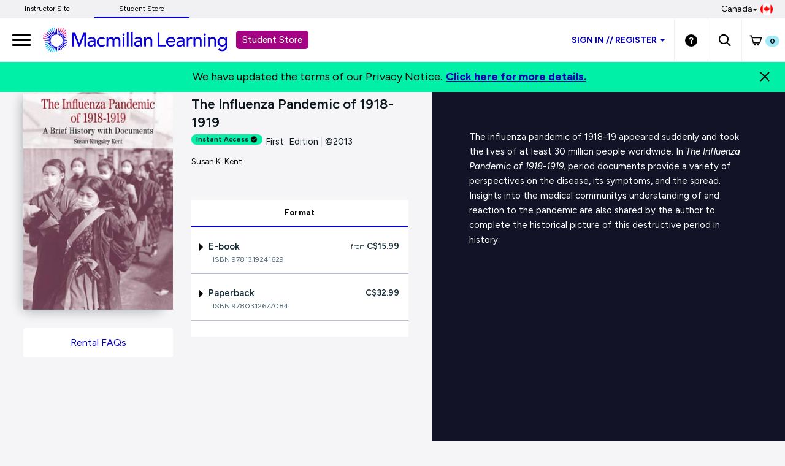

--- FILE ---
content_type: text/html;charset=UTF-8
request_url: https://store.macmillanlearning.com/ca/product/The-Influenza-Pandemic-of-1918-1919/p/0312677081
body_size: 19247
content:
<!DOCTYPE html>
<html lang="en">
<head>

<!-- Re-Branding links for font Starts -->
<link rel="preconnect" href="https://fonts.googleapis.com">
<link rel="preconnect" href="https://fonts.gstatic.com" crossorigin>
<link href="https://fonts.googleapis.com/css2?family=Figtree:ital,wght@0,300..900;1,300..900&display=swap" rel="stylesheet">
<!-- Re-Branding links for font ends -->

<!-- Amplitude experiment script -->
<script type="text/javascript" src="https://cdn.amplitude.com/script/85a0223214b097f48efe704ddb88801a.experiment.js"></script>

	<title>
		The Influenza Pandemic of 1918-1919 1st Edition  |  Susan K. Kent  |  Macmillan Learning </title>
	
	<meta http-equiv="Content-Type" content="text/html; charset=utf-8"/>
	<meta http-equiv="X-UA-Compatible" content="IE=edge">
	<meta charset="utf-8">
	<meta name="viewport" content="width=device-width, initial-scale=1, maximum-scale=2.0, minimum-scale=1, user-scalable=yes">

	<meta name="title" content="The Influenza Pandemic of 1918-1919 1st Edition | Susan K. Kent | Macmillan Learning">
<meta name="description" content="Students get free shipping when you rent or buy The Influenza Pandemic of 1918-1919 (1st) from Macmillan Learning. Available in hardcopy, e-book &amp; other digital formats.">
<meta name="keywords" content="The Influenza Pandemic of 1918-1919, Susan K. Kent, 0312677081">
<meta name="robots" content="index,follow">
<link rel="shortcut icon" type="image/x-icon" media="all" href="https://prod-cat-files.macmillan.cloud/MediaResources/instructorcatalog/global/favicon.ico" />
    <link rel="canonical" href="https://store.macmillanlearning.com/ca/product/The-Influenza-Pandemic-of-1918-1919/p/0312677081"/>
 		<!-- <link rel="stylesheet" type="text/css" href="//fonts.googleapis.com/css?family=Open+Sans:400,300,300italic,400italic,600,600italic,700,700italic,800,800italic" /> -->

<!-- Typography -->
 <link href="https://fonts.googleapis.com/css?family=Source+Serif+Pro:400,600,700" rel="stylesheet">
 <link href="https://fonts.googleapis.com/css?family=Source+Sans+Pro:300,300i,400,400i,600,600i,700,700i" rel="stylesheet">

<!--if lt IE 8>
 <link rel="stylesheet" href="https://fonts.googleapis.com/css?family=Source+Serif+Pro:400">
 <link rel="stylesheet" href="https://fonts.googleapis.com/css?family=Source+Serif+Pro:600">
 <link rel="stylesheet" href="https://fonts.googleapis.com/css?family=Source+Serif+Pro:700">
 <link rel="stylesheet" href="https://fonts.googleapis.com/css?family=Source+Sans+Pro:300">
 <link rel="stylesheet" href="https://fonts.googleapis.com/css?family=Source+Sans+Pro:300i">
 <link rel="stylesheet" href="https://fonts.googleapis.com/css?family=Source+Sans+Pro:400">
 <link rel="stylesheet" href="https://fonts.googleapis.com/css?family=Source+Sans+Pro:400i">
 <link rel="stylesheet" href="https://fonts.googleapis.com/css?family=Source+Sans+Pro:600">
 <link rel="stylesheet" href="https://fonts.googleapis.com/css?family=Source+Sans+Pro:600i">
 <link rel="stylesheet" href="https://fonts.googleapis.com/css?family=Source+Sans+Pro:700">
 <link rel="stylesheet" href="https://fonts.googleapis.com/css?family=Source+Sans+Pro:700i">
 <!endif--> 

<link rel="stylesheet" type="text/css" media="all" href="/wro/all_responsive.css" />
		<link rel="stylesheet" type="text/css" media="all" href="/wro/alpha_responsive.css" />
		<link rel="stylesheet" type="text/css" media="all" href="/wro/addons_responsive.css" />
		<link rel="stylesheet" type="text/css" media="all" href="https://prod-cat-files.macmillan.cloud/MediaResources/studentstore/css/studentstore.css"/>
	<script type="text/javascript" src="/_ui/shared/js/analyticsmediator.js"></script>
<script>
</script><!-- Google Tag Manager -->

<script>


</script>

<script>(function(w,d,s,l,i){w[l]=w[l]||[];w[l].push({'gtm.start':
new Date().getTime(),event:'gtm.js'});var f=d.getElementsByTagName(s)[0],
j=d.createElement(s),dl=l!='dataLayer'?'&l='+l:'';j.async=true;j.src=
'https://www.googletagmanager.com/gtm.js?id='+i+dl;f.parentNode.insertBefore(j,f);
})(window,document,'script','dataLayer','GTM-NZ8K8NZ');</script>

<!-- End Google Tag Manager -->






  



















  
	
  

  
	
		
			
			
				
				
					
				
			
		
	
  


<script type = "application/ld+json">
{
    "@context":"https://schema.org",
    "@type":"Book",
    "name" : "The Influenza Pandemic of 1918-1919",
    "author": {
    "@type":"Person",
    "name":"Susan K. Kent" 
   },
    "url" : "https://store.macmillanlearning.com/ca/product/The-Influenza-Pandemic-of-1918-1919/p/0312677081",
    "workExample" : {
    "@type": "Book",
    "isbn": "9780312677084", 
    "bookEdition": "First Edition", 
    "offers":{
      "@type":"AggregateOffer",
      "highPrice": "32.99", 
      "lowPrice": "32.99", 
      "priceCurrency":"CAD" 
    }
  }
}
</script>
</head>

<body class="page-productDetails pageType-ProductPage template-pages-product-productLayout1Page  smartedit-page-uid-productDetails smartedit-page-uuid-eyJpdGVtSWQiOiJwcm9kdWN0RGV0YWlscyIsImNhdGFsb2dJZCI6Im1hY21pbGxhbi1jYUNvbnRlbnRDYXRhbG9nIiwiY2F0YWxvZ1ZlcnNpb24iOiJPbmxpbmUifQ== smartedit-catalog-version-uuid-macmillan-caContentCatalog/Online  language-en">

	<!-- Google Tag Manager (noscript) -->

<noscript><iframe src="https://www.googletagmanager.com/ns.html?id=GTM-NZ8K8NZ"
height="0" width="0" style="display:none;visibility:hidden"></iframe></noscript>

<!-- End Google Tag Manager (noscript) -->

<div class="branding-mobile hidden-md hidden-lg hidden-sm">
			<div class="js-mobile-logo">
				</div>
		</div>
		<main data-currency-iso-code="CAD">
<!--  <a href="#skip-to-content" class="skiptocontent" data-role="none">text.skipToContent</a>
			<a href="#skiptonavigation" class="skiptonavigation" data-role="none">text.skipToNavigation</a>  -->			


			<!-- HEADER  -->
<div>

<input type="hidden" id="logoutTime" value=""/>
<input type="hidden" id="loginTime" value=""/>
<input type="hidden" id="logoutTimestamp" value=""/>
<input type="hidden" id="loginTimestamp" value=""/>
<input type="hidden" id="ssopageurl" value="/SSO-Help"/>
<input type="hidden" id="totalDuration" value="1800"/>
<input type="hidden" id="homePageUrl" value="store.macmillanlearning.com/ca"/>

<input type="hidden" id="iAMID" value=""/>

<!-- Set portFragment: only set if envType is local -->
<!-- Compose referrer -->
<!-- Final href using c:url for encoding -->
<header role="banner" class="navbar navbar-default navbar-fixed-top">
		<a href="#skip-to-content" class="skiptocontent" tabindex="-1" data-role="none" aria-label="skip to content">Skip to Main Content</a>
		<div>
			</div>
		<div class="top-bar">
				<div class="content"><ul class="top-bar-left">     <li><a href="https://www.macmillanlearning.com/college/ca" aria-label="Instructor Site">Instructor Site</a></li><li><a href="https://store.macmillanlearning.com/ca" class="top-bar-active" aria-current="true" aria-label="Student Store">Student Store</a></li> </ul></div><div class="flag-desk-div">
						<div class="content"><div class="top-bar-right"><div class="dropdown top-bar-dropdown"><button class="btn btn-light dropdown-toggle" type="button" data-toggle="dropdown" aria-expanded="false"><img class="country-flag" alt="Canada Store" src="/_ui/responsive/theme-alpha/images/canada.png"/>Canada<span class="caret"></span></button><ul class="dropdown-menu dropdown-menu-right"><li><a href="/ca/logout?switchsite=us"><img class="country-flag" alt="United States Store" src="/_ui/responsive/theme-alpha/images/usa.png" />United States</a></li></ul></div></div></div></div>
		</div>

		<div class="container-fluid">
		<ul class="nav navbar-nav navbar-left">
		      <li><a id="trigger" href="" class="menu menu-trigger" aria-label="main navigation">
		      <div id="nav-icon4">
		  	  <span></span>
		      <span></span>
		      <span></span>
		  </div></a></li>
       </ul>
    
			<!-- Header Branding -->
			<div class="navbar-header">
				<div class="navbar-brand logoClass">
					<div class="banner__component banner">
	<a href="/ca" class="mobile_hide" aria-label="Student store Macmillan learning link"><img class="mobile_hide" alt="Student store Macmillan learning link" src="https://prod-cat-files.macmillan.cloud/MediaResources/studentstore/visuals/ML_logo.svg"><span class="header_mobile_text">Student Store</span></a>
		   	<a href="/ca" class="mobile_show" aria-label="Student store Macmillan learning link"><img class="mobile_show" alt="Student store Macmillan learning link" src="https://prod-cat-files.macmillan.cloud/MediaResources/instructorcatalog/global/ML_logo_wave_white.svg"><span class="header_mobile_text">Student Store</span></a>
		   	</div></div>
				
				<!-- SS-192 -->
				<button role="button" aria-expanded="false" data-target="#headernav"
					data-toggle="collapse" class="navbar-toggle collapsed"
					type="button">
					<span class="sr-only">Expand navigation</span> 
					<span class="icon-bar"></span>
					<span class="icon-bar"></span>
					<span class="icon-bar"></span>
				</button>
			</div>


			<!-- Header Navigation -->
			<div id="headernav" class="collapse navbar-collapse">
				<ul aria-labelledby="headernav"
					class="nav navbar-nav navbar-right headeralignmobile header-mbl-scroll">

					<!-- 	   -->

					<li class="headeralignmobileli"><li class="lisigninss headeralignmobileli">
								<div class="dropdown dropdown-mobile">
									<button id="signindropdown"
										class="btn btn-primary dropdown-toggle studentstoresignin stdstrsigninbtn"
										type="button" data-toggle="dropdown" aria-expanded="false" aria-label="Student store sign in">
										 Sign in<span class="SSdoubleslash"> // </span>Register<span class="caret carretmargin"></span>
									</button>
									<ul class="dropdown-menu SSdropdown lisignssdrdn">
										<li>
										<a href="https://www.macmillanlearning.com/college/ca/login" class="SSdropdownli  studentstoreatag" aria-label="I am an instructor Sign in"> I'M AN INSTRUCTOR</a>
												</li>
										<hr class="sshr">
										<li><a href="/ca/login" class="SSdropdownli  studentstoreatag" aria-label="I am a Student Sign in">I'M A STUDENT</a></li>

									</ul>
								 </div>
							</li>

							</li>
					<li class="headeralignmobileli"><div class="yCmsComponent yComponentWrapper">
<div class="banner__component banner">
	<a href="/ca/content/get-help" aria-label="Student store Help link"><img alt="Student store Help link" src="/medias/sys_master/images/images/hf9/h16/8814176174110/header-help.svg"></a>
		</div></div></li>

					<li class="headeralignmobileli"><a role="button" tabindex="0" href="#"
						id="searchIconLink" data-toggle="" data-target="" aria-label="search"> <img
							src="https://prod-cat-files.macmillan.cloud/MediaResources/studentstore/visuals/search.svg" alt="search">
					</a> <div class="yCmsComponent yComponentWrapper">
<div class="overlay" style="display:none;">
    <div class="overlay-content" role="document">
	<div class=" modal-dialog">
   <div class="modal-content">
    <div class="modal-header">
        <button type="button" class="close" data-dismiss="modal" aria-label="Close"><span aria-hidden="true"><svg xmlns="http://www.w3.org/2000/svg" width="24" height="24" viewBox="0 0 24 24">
			  <polygon points="19.82 5.59 18.41 4.18 12 10.59 5.59 4.18 4.18 5.59 10.59 12 4.18 18.41 5.59 19.82 12 13.41 18.41 19.82 19.82 18.41 13.41 12 19.82 5.59"></polygon>
			</svg></span></button>
        <h4 class="modal-title" id="search-label">Find what you need to succeed.</h4>
      </div> 

<div class="modal-body">	  
   <div class="ui-front"  id="search-box-nav">
	<form name="search_form_homePageModalSearchBox-ca" method="get"
		action="/ca/search/" autocomplete="off">
		<div class="input-group input-group-lg search-home" id="header-search">
			<input type="text" id="js-site-search-input-head"
					class="form-control js-site-search-input-head" name="text" value=""
                    maxlength="100" placeholder="Search by ISBN, Title, Author, or Keyword"
					data-options='{"autocompleteUrl" : "/ca/search/autocompleteModalSearch/homePageModalSearchBox-ca","minCharactersBeforeRequest" : "3","waitTimeBeforeRequest" : "500"}'>
			      
			      <a href="#" title="Search Input" class="input-group-addon btn-solid-light" id="searchid" style="cursor:pointer;"><img src= "/_ui/responsive/theme-alpha/images/search.svg" alt="search icon"/></a>
			</div>
	</form>

</div>
</div>
         </div>
		 </div>
           </div>
		   
  </div>

 </div></li>
						
			<li class="headeralignmobileli"><div class="yCmsComponent yComponentWrapper <%-- imgClass --%>">
<div class="nav-cart">
	<a href="#"
		tabindex="0" role="button"
		data-toggle="modal" data-target="#cartmodal"
		class="mini-cart-link js-mini-cart-link" 
		data-mini-cart-url="/ca/cart/rollover/MiniCart-ca"
		data-mini-cart-refresh-url="/ca/cart/miniCart/SUBTOTAL"
		data-mini-cart-name="Cart"
		data-mini-cart-empty-name="Empty Cart"
		data-mini-cart-items-text="Items"
		aria-label="Mini cart link"
		>
		<img class="pull-left" alt="Shopping Cart" src="https://prod-cat-files.macmillan.cloud/MediaResources/studentstore/visuals/minicart.svg">
			<div class="mini-cart-count js-mini-cart-count"><span class="nav-items-total spanFix badge cart-badge">0</span></div>
		</a>
</div>
<div class="mini-cart-container js-mini-cart-container"></div></div></li>
			<li class="flag-mbl-li headeralignmobileli">		
						<div class="content"><div class="top-bar-right"><div class="dropdown top-bar-dropdown"><button class="btn btn-light dropdown-toggle" type="button" data-toggle="dropdown" aria-expanded="false"><img class="country-flag" alt="Canada Store" src="/_ui/responsive/theme-alpha/images/canada.png"/>Canada<span class="caret"></span></button><ul class="dropdown-menu dropdown-menu-right"><li><a href="/ca/logout?switchsite=us"><img class="country-flag" alt="United States Store" src="/_ui/responsive/theme-alpha/images/usa.png" />United States</a></li></ul></div></div></div></li>
									
				</ul>
			</div>
			<!-- /.navbar-collapse -->


			<!-- <div class="hidden-xs hidden-sm js-secondaryNavAccount collapse" id="accNavComponentDesktopOne">
		<ul class="nav__links">

		</ul>
	</div>
	<div class="hidden-xs hidden-sm js-secondaryNavCompany collapse" id="accNavComponentDesktopTwo">
		<ul class="nav__links js-nav__links">

		</ul>
	</div>  -->


			<!-- <nav class="navigation navigation--middle js-navigation--middle">
		<div class="container-fluid">
			<div class="row">
				<div class="mobile__nav__row mobile__nav__row--table">
					<div class="mobile__nav__row--table-group">
						<div class="mobile__nav__row--table-row">
							<div class="mobile__nav__row--table-cell visible-xs hidden-sm">
								<button class="mobile__nav__row--btn btn mobile__nav__row--btn-menmau js-toggle-sm-navigation"
										type="button">
									<span class="glyphicon glyphicon-align-justify"></span>
								</button>m
							</div>

							<div class="mobile__nav__row--table-cell visible-xs mobile__nav__row--seperator">
								<button	class="mobile__nav__row--btn btn mobile__nav__row--btn-search js-toggle-xs-search hidden-sm hidden-md hidden-lg" type="button">
										<span class="glyphicon glyphicon-search"></span>
									</button>
								</div>

							<div class="mobile__nav__row--table-cell hidden-sm hidden-md hidden-lg mobile__nav__row--seperator">
										<a href="/ca/store-finder" class="mobile__nav__row--btn mobile__nav__row--btn-location btn">
											<span class="glyphicon glyphicon-map-marker"></span>
										</a>
									</div>
								</div>
					</div>
				</div>				
				
			</div>  -->



			</div>
		<!-- /.container-fluid -->
	</header>

	<!--      -->

	<!-- END HEADER  -->

</div>
<a id="skip-to-content"></a>
		
			<div>
			<div class="mp-pusher" id="mp-pusher" style="transform: translate3d(0px, 0px, 0px);"> 
			   <div id="mp-menu" class="mp-menu mp-cover" role="navigation" aria-label="main navigation" aria-expanded="false">
	        <div data-level="1" class="mp-level mp-overlap">
	           <ul>          
	                <li class="icon icon-arrow-left"> <a href="#" aria-haspopup="true" aria-hidden="false" aria-label="Who We Are">Who We Are</a>
	                	
						<div style="" data-level="2" class="mp-level" aria-hidden="true">
						<h2 class="icon icon-display">Who We Are</h2>
						
						<a class="mp-back" href="#" aria-label="Back Link">back</a>
					  	<ul>
								<li class="yCmsComponent icon icon-arrow-left">
<a href="/ca/content/who-we-are"  title="Who We Are"  aria-label="Who We Are" >Who We Are</a></li></ul>
	                     </div>
	                  </li>	
	                <li class="icon icon-arrow-left"> <a href="#" aria-haspopup="true" aria-hidden="false" aria-label="Student Benefits">Student Benefits</a>
	                	
						<div style="" data-level="2" class="mp-level" aria-hidden="true">
						<h2 class="icon icon-display">Student Benefits</h2>
						
						<a class="mp-back" href="#" aria-label="Back Link">back</a>
					  	<ul>
								<li class="yCmsComponent icon icon-arrow-left">
<a href="/ca/content/rent-and-save"  title="Rent and Save"  aria-label="Rent and Save" >Rent and Save</a></li><li class="yCmsComponent icon icon-arrow-left">
<a href="/ca/content/formats"  title="Flexible Formats"  aria-label="Flexible Formats" >Flexible Formats</a></li><li class="yCmsComponent icon icon-arrow-left">
<a href="https://community.macmillanlearning.com/t5/college-quest-blog/bg-p/college-quest"  title="College Quest Blog"  aria-label="College Quest Blog" >College Quest Blog</a></li></ul>
	                     </div>
	                  </li>	
	                <li class="icon icon-arrow-left"> <a href="#" aria-haspopup="true" aria-hidden="false" aria-label="Discipline">Discipline</a>
	                	
						<div style="" data-level="2" class="mp-level" aria-hidden="true">
						<h2 class="icon icon-display">Discipline</h2>
						
						<a class="mp-back" href="#" aria-label="Back Link">back</a>
					  	<ul>
						<li>
						<a href="/ca/discipline/Astronomy" aria-label="Astronomy Link">Astronomy</a>
						 <a href="/ca/discipline/Biochemistry" aria-label="Biochemistry Link">Biochemistry</a>
						 <a href="/ca/discipline/Biology" aria-label="Biology Link">Biology</a>
						 <a href="/ca/discipline/Chemistry" aria-label="Chemistry Link">Chemistry</a>
						 <a href="/ca/discipline/College Success" aria-label="College Success Link">College Success</a>
						 <a href="/ca/discipline/Communication" aria-label="Communication Link">Communication</a>
						 <a href="/ca/discipline/Economics" aria-label="Economics Link">Economics</a>
						 <a href="/ca/discipline/Electrical Engineering" aria-label="Electrical Engineering Link">Electrical Engineering</a>
						 <a href="/ca/discipline/English" aria-label="English Link">English</a>
						 <a href="/ca/discipline/Environmental Science" aria-label="Environmental Science Link">Environmental Science</a>
						 <a href="/ca/discipline/Geography" aria-label="Geography Link">Geography</a>
						 <a href="/ca/discipline/Geology" aria-label="Geology Link">Geology</a>
						 <a href="/ca/discipline/History" aria-label="History Link">History</a>
						 <a href="/ca/discipline/Mathematics" aria-label="Mathematics Link">Mathematics</a>
						 <a href="/ca/discipline/Music & Theater" aria-label="Music & Theater Link">Music & Theater</a>
						 <a href="/ca/discipline/Nutrition and Health" aria-label="Nutrition and Health Link">Nutrition and Health</a>
						 <a href="/ca/discipline/Philosophy & Religion" aria-label="Philosophy & Religion Link">Philosophy & Religion</a>
						 <a href="/ca/discipline/Physics" aria-label="Physics Link">Physics</a>
						 <a href="/ca/discipline/Psychology" aria-label="Psychology Link">Psychology</a>
						 <a href="/ca/discipline/Sociology" aria-label="Sociology Link">Sociology</a>
						 <a href="/ca/discipline/Statistics" aria-label="Statistics Link">Statistics</a>
						 <a href="/ca/discipline/Value" aria-label="Value Link">Value</a>
						 </li>
						 </ul>
						 </div>
	                  </li>	
	                <li class="icon icon-arrow-left"> <a href="#" aria-haspopup="true" aria-hidden="false" aria-label="Digital Products">Digital Products</a>
	                	
						<div style="" data-level="2" class="mp-level" aria-hidden="true">
						<h2 class="icon icon-display">Digital Products</h2>
						
						<a class="mp-back" href="#" aria-label="Back Link">back</a>
					  	<ul>
								<li class="yCmsComponent icon icon-arrow-left">
<a href="/ca/digital/intro/achieve"  title="Achieve"  aria-label="Achieve" >Achieve</a></li><li class="yCmsComponent icon icon-arrow-left">
<a href="/ca/digital/intro/ebooks"  title="E-books"  aria-label="E-books" >E-books</a></li><li class="yCmsComponent icon icon-arrow-left">
<a href="/ca/digital/intro/iclicker"  title="iClicker Student App (Student Response System)"  aria-label="iClicker Student App (Student Response System)" >iClicker Student App (Student Response System)</a></li></ul>
	                     </div>
	                  </li>	
	                <li class="icon icon-arrow-left"> <a href="#" aria-haspopup="true" aria-hidden="false" aria-label="Support">Support</a>
	                	
						<div style="" data-level="2" class="mp-level" aria-hidden="true">
						<h2 class="icon icon-display">Support</h2>
						
						<a class="mp-back" href="#" aria-label="Back Link">back</a>
					  	<ul>
								<li class="yCmsComponent icon icon-arrow-left">
<a href="/ca/content/get-help"  title="Get Help"  aria-label="Get Help" >Get Help</a></li><li class="yCmsComponent icon icon-arrow-left">
<a href="/ca/content/rental-returns"  title="Rental Returns"  aria-label="Rental Returns" >Rental Returns</a></li><li class="yCmsComponent icon icon-arrow-left">
<a href="/ca/content/student-options"  title="Student Options Explained"  aria-label="Student Options Explained" >Student Options Explained</a></li><li class="yCmsComponent icon icon-arrow-left">
<a href="https://mhe.my.site.com/macmillanlearning/s/"  title="Support Community"  aria-label="Support Community" >Support Community</a></li></ul>
	                     </div>
	                  </li>	
	                </ul>
	            </div>
	      </div>       
<div class="global-alerts" hidden="true">
	<div class="alert alert-warning alert-dismissable cx-update-div" role="alert"
		aria-live="assertive">
		<button class="close cx-update-close" aria-hidden="true" type="button">&times;</button>
		<p id="cx-update-action" style="margin: 0px 0px 0px;"></p>
	</div>
</div>




<!-- PROMO BANNER -->

<!-- PROMO MODAL -->

<!-- /PROMO MODAL -->










	<script  type="text/javascript">	
			(window.dataLayer=window.dataLayer||[]).push({
		  	'event' : 'ecommerce.detail',
		  	'ecommerce.detail' : {
		    'v':6,// <-- DO NOT EDIT.
		    'products' :	[{"v":3,"id":"9780312677084","name":"The Influenza Pandemic of 1918-1919","price":32.99,"specificIsbnsku":"9780312677084","pdpType":"Regular PDP","brand":"Student Store","variant":"Paperback","category":["/History/The-Bedford-Series-in-History-%26-Culture/European/Industrial-Revolution-%26-20th-Century/","/History/The-Bedford-Series-in-History-%26-Culture/World/Modern/","/History/The-Bedford-Series-in-History-%26-Culture/European/Atlantic-World/","/Social-Studies/History/The-Bedford-Series-in-History-and-Culture/"],"url":"https://store.macmillanlearning.com/ca/product/The-Influenza-Pandemic-of-1918-1919/p/9780312677084","img":"https://prod-cat-files.macmillan.cloud/MediaResources/Jackets/258W/9780312677084.jpg","inStock":"125"}]
		}});
			 	
		</script>	
<!-- <main role="main"> -->
<div class="m-scene" id="main" role="main">
	<div class="m-header scene_element scene_element--fadeinleft">
		<div id="product-wrapper">
			<div id="product-specs">
				<div class="row">				
					<div class="col-lg-5 col-md-4 col-sm-4 col-xs-12">
					<img src="//prod-cat-files.macmillan.cloud/MediaResources/Jackets/258W/9780312677084.jpg" class="img-responsive" alt="Cover: The Influenza Pandemic of 1918-1919, 1st Edition by Susan K. Kent">
						
						<div class="padding-small"></div>
						<!-- <div class="well well-sm well-blue hidden-xs"> -->
						
						<div class="yCmsComponent">
<div class="content"><div style="margin-top:10px"><a href="https://store.macmillanlearning.com/ca/content/get-help#rental-returns" class="btn btn-solid-light btn-large btn-block" aria-label="Rental FAQs">Rental FAQs</a></div></div></div><!--   <p class="h-size5">FREE shipping.</p>
							<p class="small">Promo Code SHIPFREE</p>
							<hr class="hr-small">
							<p class="h-size5">FREE eBook access.</p>
							<p class="small">While your print book ships!</p>   -->
						<!-- </div>  -->
					</div>
					
					<div class="col-lg-7 col-md-8 col-sm-8 col-xs-12">
						<div id="specs">
							<hgroup>
								<h1 class="h-size3">
									The Influenza Pandemic of 1918-1919</h1>

                                        <!-- SS-14136 display instant access label for achieve products on Student Store PDPs -->
                      					<div class="label-list order-type" role="alert" aria-live="assertive" tabindex="0" style="background: #AEE5D3;font-weight: 700;font-size: 11px;padding: 0px 8px; margin-top: 4px;">
                      					        Instant Access<img src="/_ui/responsive/theme-alpha/images/achievecheckmarklogo.svg" style="width: 12px; height: 11px; margin-top: -1px; margin-bottom: 0px; margin-left: 3px;">
                                            </div>

                                            <a data-toggle="tooltip" data-placement="bottom" data-container="body" title="Save time by buying an instant access product! Achieve and eBook products are available to access shortly after a purchase is complete">
                                            <img alt="info icon" class="list-digital-label tooltipp tooltip-icon" src="
                                            https://prod-cat-files.macmillan.cloud/MediaResources/instructorcatalog/global/info.svg" style="margin-top: 0px; margin-left: -1px;"></a>

                      					    <!-- <b> Instant Access </b> -->
                      					    <!-- <div id="instantAccessTooltipText"> </div> -->
                      					<h2>First&nbsp;&nbsp;Edition<span class="specs-divider" aria-hidden="true">|</span>&copy;2013&nbsp;
                                               <span class="small">Susan K. Kent</span></h2>
                                              </hgroup>
							<div class="padding-small"></div>
							
							<!-- The below commented code to disable the functionality as per the ticket  SS-7796, 
								Please just remove the comment in case need the functionality in future-->
							</div>
						<div class="padding-small"></div>
						
						<div class="price-box-padding" id="Purchase Options" aria-label="Purchase Options" aria-multiselectable="false">
							<ul class="nav nav-tabs nav-price nav-justified" role="tablist">
								<li id="buy-tab" class="purchase-type active" aria-controls="buy" role="presentation" aria-hidden="false">
										<a class="first purchase-type-link" tabindex="0" href="#buy" data-toggle="tab"
										aria-label="Format" role="tab" aria-selected="true" aria-controls="buy" aria-setsize="1">Format</a>
									</li>
								</ul>
							<div id="purchasetypes" class="tab-content">
								<legend aria-label="Purchase Options" alt="Purchase Options" aria-hidden="false" class="hidden"></legend>
<div class="tab-pane fade active in" id="buy" aria-labelledby="buy-tab" aria-hidden="false">
	<div class="panel-group">
							<div class="panel panel-default panel-price">
								<a class="accordion-toggle collapsed" data-toggle="collapse" href="#format01" aria-expanded="false" aria-selected="false">
									<div class="panel-heading">
										<div class="addons-txt">
											<input value="01" name="counter" class="index-counter" type="hidden">
											<div class="parent-label">
												<span class="expand-plus-caret-down"></span>
												<input value="01" name="counter" class="index-counter" type="hidden">
												
												E-book<span class="product-price">
													<span class="product-price-from">from</span>																
																  C$15.99</span>
											</div>
										</div>
									</div>
								</a>
								<p class="small isbn" id="isbn01">ISBN:9781319241629</p>
													<input name="isbnCode" class="isbnCode" value="9781319241629" type="hidden">
									<div class="panel-collapse collapse " id="format01" aria-expanded="false" style="">
									<div class="panel-body">
										<!-- Detailed Description -->
										<p>Take notes, add highlights, and download our mobile-friendly e-books.</p><!-- Purchase Options for Rentable & Ebook Product-->
										<div class="rental-period  ">
												<div class="row">
														<div class="col-xs-8 addons-txt">
															<div class="radioChecked">
																<label class="radio rental-label" for="buyoption011"> 
																	<input class="addon purchase-cb-addon purchase-buy-addon" type="radio" name="buyoption01" 
                                 id="buyoption011" value="15.99"  aria-checked="false"  tabindex=  >
                                     <input type="hidden" id="productRentalTerms1" name="productRentalTerms" value="180" />
																		<input value="1" name="counter" class="index-counter-new" 	type="hidden">
																	
																	<span class="text-red">Access</span>
																			









	
	
		
		
			
			
				( 6 months )
			
		
	
</label>
															</div>
														</div>
														<div class="col-xs-4 addons-price">
															<span class="product-price"> 
																











			
		
			
				
				
					
					C$15.99
				
				
						



</span>
														</div>
														
														<!-- AddOnList -->
														<div class="panel-collapse-child" style="display: none;">
															<div class="panel-body clear-float">
																<div class="row">
																	<div class="col-xs-12">
																	
																		<div class="label-list order-type" role="alert" aria-live="assertive">
																				Subscribe until 07/15/2026</div>
																		</div>
																</div>
																















<form id="addToCartForm" class="add_to_cart_form" action="/ca/cart/addRental" method="post">
	
	<input type="hidden" name="productCodePost" value="9781319241629" />
	<input type="hidden" name="productRentalTerms" id="rentvalue2" value="180" />
	<input type="hidden" name="productPurchaseOption" value="Rental" />
	<input type="hidden" maxlength="3" size="1" id="qty2" name="qty" class="qty js-qty-selector-input" value="1">
	<input type="hidden" name="addonProductCodes" value="" />

	
	
	
	<input type="hidden" name="schoolName" value="" />
	
	<input type="hidden" name="courseURL" value="" />
	
	
	
	
	
	
		
			
				<button id="addToCartButton1" type="" value="hai"
					class="btn btn-primary btn-block js-add-to-cart js-enable-btn glyphicon-shopping-cart add-to-cart-btn"
					disabled="disabled">
					Add to Cart
				</button>
			

		
	
<div>
<input type="hidden" name="CSRFToken" value="60xwtnupF_PsjGn-OuyAyDxyCut1hWGg9HKoXyahu65dKP8F2H9JgEqcccLB6gicXsG08FlEJ9JF4FmNwUbJOx-U3stqHchh" />
</div></form>

</div>
														</div>
													</div>
													<hr class="hr-small">
													</div>
											<div class="rental-period  ">
												<div class="row">
														<div class="col-xs-8 addons-txt">
															<div class="radioChecked">
																<label class="radio rental-label" for="buyoption013"> 
																	<input class="addon purchase-cb-addon purchase-buy-addon" type="radio" name="buyoption01" 
                                 id="buyoption013" value="17.99"  aria-checked="false"  tabindex=  >
                                     <input type="hidden" id="productRentalTerms3" name="productRentalTerms" value="0" />
																		<input value="3" name="counter" class="index-counter-new" 	type="hidden">
																	
																	<span class="text-red">Buy</span>
																		</label>
															</div>
														</div>
														<div class="col-xs-4 addons-price">
															<span class="product-price"> 
																











		
			
				
				
					
					C$17.99
				
			
			
						



</span>
														</div>
														
														<!-- AddOnList -->
														<div class="panel-collapse-child" style="display: none;">
															<div class="panel-body clear-float">
																<div class="row">
																	<div class="col-xs-12">
																	
																		</div>
																</div>
																















<form id="addToCartForm" class="add_to_cart_form" action="/ca/cart/addRental" method="post">
	
	<input type="hidden" name="productCodePost" value="9781319241629" />
	<input type="hidden" name="productRentalTerms" id="rentvalue4" value="" />
	<input type="hidden" name="productPurchaseOption" value="Rental" />
	<input type="hidden" maxlength="3" size="1" id="qty4" name="qty" class="qty js-qty-selector-input" value="1">
	<input type="hidden" name="addonProductCodes" value="" />

	
	
	
	<input type="hidden" name="schoolName" value="" />
	
	<input type="hidden" name="courseURL" value="" />
	
	
	
	
	
	
		
			
				<button id="addToCartButton1" type="" value="hai"
					class="btn btn-primary btn-block js-add-to-cart js-enable-btn glyphicon-shopping-cart add-to-cart-btn"
					disabled="disabled">
					Add to Cart
				</button>
			

		
	
<div>
<input type="hidden" name="CSRFToken" value="60xwtnupF_PsjGn-OuyAyDxyCut1hWGg9HKoXyahu65dKP8F2H9JgEqcccLB6gicXsG08FlEJ9JF4FmNwUbJOx-U3stqHchh" />
</div></form>

</div>
														</div>
													</div>
													</div>
											</div>
								</div>
							</div>
						</div>
		<div class="panel-group">
							<div class="panel panel-default panel-price">
								<a class="accordion-toggle collapsed" data-toggle="collapse" href="#format11" aria-expanded="false" aria-selected="false">
									<div class="panel-heading">
										<div class="addons-txt">
											<input value="11" name="counter" class="index-counter" type="hidden">
											<div class="parent-label">
												<span class="expand-plus-caret-down"></span>
												<input value="11" name="counter" class="index-counter" type="hidden">
												
												Paperback<span class="product-price">
													C$32.99</span>
											</div>
										</div>
									</div>
								</a>
								<p class="small isbn" id="isbn11">ISBN:9780312677084</p>
													<input name="isbnCode" class="isbnCode" value="9780312677084" type="hidden">
									<div class="panel-collapse collapse " id="format11" aria-expanded="false" style="">
									<div class="panel-body">
										<!-- Detailed Description -->
										<p>Read and study old-school with our bound texts.</p><!-- Purchase Options for Rentable & Ebook Product-->
										<div class="rental-period  ">
												<div class="row">
														<div class="col-xs-8 addons-txt">
															<div class="radioChecked">
																<label class="radio rental-label" for="buyoption111"> 
																	<input class="addon purchase-cb-addon purchase-buy-addon" type="radio" name="buyoption11" 
                                 id="buyoption111" value="32.99"  aria-checked="false"  tabindex=  >
                                     <input type="hidden" id="productRentalTerms5" name="productRentalTerms" value="0" />
																		<input value="1" name="counter" class="index-counter-new" 	type="hidden">
																	
																	<span class="text-red">Buy</span>
																		</label>
															</div>
														</div>
														<div class="col-xs-4 addons-price">
															<span class="product-price"> 
																











			
		
			
				
				
					
					C$32.99
				
				
						



</span>
														</div>
														
														<!-- AddOnList -->
														<div class="panel-collapse-child" style="display: none;">
															<div class="panel-body clear-float">
																<div class="row">
																	<div class="col-xs-12">
																	
																		</div>
																</div>
																













	
	<form id="addToCartForm" class="add_to_cart_form" action="/ca/cart/add" method="post">
	<input type="hidden" name="productCodePost" value="9780312677084"/>
	<input type="hidden" maxlength="3" size="1" id="qty6" name="qty" class="qty js-qty-selector-input" value="1">
	<input type="hidden" name="addonProductCodes" value=""/>
	
	
	
	
	
	
	<input type="hidden" name="schoolName" value="" />
	
	<input type="hidden" name="courseURL" value="" />
	
	
	
		
				
					<button id="addToCartButton11" type="" value="hai" class="btn btn-primary btn-block js-add-to-cart js-enable-btn glyphicon-shopping-cart add-to-cart-btn" disabled="disabled">
						Add to Cart
					</button>
				
			
			
	
	<div>
<input type="hidden" name="CSRFToken" value="60xwtnupF_PsjGn-OuyAyDxyCut1hWGg9HKoXyahu65dKP8F2H9JgEqcccLB6gicXsG08FlEJ9JF4FmNwUbJOx-U3stqHchh" />
</div></form>

</div>
														</div>
													</div>
													</div>
											</div>
								</div>
							</div>
						</div>
					</div>
</div>
						</div>
					</div>
				</div>
			</div>
			
			<!-- title info-->
			<!-- TAB MENU -->

			<div id="product-tabs">
	<div role="tabpanel">
		<ul id="tabmobile" class="nav nav-tabs nav-justified hidden-xs"
			role="tablist">
			<li role="presentation" id="aboutTab"><a href="#about"
				tabindex="0" data-toggle="tab" role="tab" aria-controls="about"
				aria-selected="true" alt="about" class="purchase-contenttype-link"
				aria-label="About">About<span
					class="expand-plus-white visible-xs"></span></a></li>
					<li role="presentation"><a href="#digital" tabindex="0"
				data-toggle="tab" role="tab" aria-selected="false" alt="digital options"
				class="purchase-contenttype-link" aria-label="digital options">
				Digital Options<span class="expand-plus-white visible-xs"></span>
			</a></li>
			<li role="presentation"><a href="#contents" data-toggle="tab" role="tab"
				tabindex="0" aria-selected="false" alt="contents"
				class="purchase-contenttype-link" aria-label="contents">Contents<span
					class="expand-plus-white visible-xs"></span></a></li>
			<li role="presentation" id="authorsTab"><a href="#authors" data-toggle="tab" role="tab"
					tabindex="0" aria-selected="false" alt="authors"
					class="purchase-contenttype-link" aria-label="authors">Authors<span
						class="expand-plus-white visible-xs"></span></a></li>
			</ul>
		
		<div class="panel-group visible-xs" id="tabmobile-accordion">
	<div class="panel panel-dark">
		<div class="panel-heading">
			<h4 class="panel-title">
				<a href="#about-collapse" tabindex="0" data-toggle="collapse"
					aria-controls="about" aria-expanded="true" alt="about"
					class="js-tabcollapse-panel-heading"
					aria-label="About" data-parent="#tabmobile-accordion">About<span
					class="expand-plus-white visible-xs expand-minus-white"></span></a>
			</h4>
		</div>
		<div id="about-collapse" class="panel-collapse collapse in">
			<div class="panel-body js-tabcollapse-panel-body">
				<section>
					<p>The influenza pandemic of 1918-19 appeared suddenly and took the lives of at least 30 million people worldwide. In <EM>The Influenza Pandemic of 1918-1919,</EM> period documents provide a variety of perspectives on the disease, its symptoms, and the spread. Insights into the medical communitys understanding of and reaction to the pandemic are also shared by the author to complete the historical picture of this destructive period in history.</p>
				</section>
			</div>
		</div>
	</div>	
	
	<div class="panel panel-dark">
		<div class="panel-heading">
			<h4 class="panel-title">
				<a href="#digital-collapse" tabindex="0" data-toggle="collapse"
					aria-expanded="false" alt="digital options"
					class="js-tabcollapse-panel-heading collapsed"
					aria-label="digital options" data-parent="#tabmobile-accordion">Digital
					Options<span class="expand-plus-white visible-xs expand-minus-white"></span>
				</a>
			</h4>
		</div>
		<div id="digital-collapse" class="panel-collapse collapse ">
			<div class="panel-body js-tabcollapse-panel-body">
				<section>
				<h2>E-book</h2><p>Read online (or offline) with all the highlighting and notetaking tools you need to be successful in this course.</p>
								<a class="btn btn-large btn-light" aria-label="Learn More about E-Book" href="/ca/digital/intro/ebooks">Learn More</a>
								<hr class="hr-dark">					
						</section>
			</div>
		</div>
	</div>
	<div class="panel panel-dark">
		<div class="panel-heading">
			<h4 class="panel-title">
				<a href="#contents-collapse" data-toggle="collapse" tabindex="0"
					aria-expanded="false" alt="contents"
					class="js-tabcollapse-panel-heading collapsed"
					aria-label="contents" data-parent="#tabmobile-accordion">Contents<span
					class="expand-plus-white visible-xs expand-minus-white"></span></a>
			</h4>
		</div>
		<div id="contents-collapse" class="panel-collapse collapse ">
			<div class="panel-body js-tabcollapse-panel-body">
				<section>
					<h2>Table of Contents</h2>
					<div class="padding"></div>					
					<div class="panel-group" id="toc" role="tablist">
						<div class="panel panel-toc">
							<div class="panel-heading" role="tab">
								<!-- Fix for SS-1212 and removing expand/collapse as per Dinah's email confirmation 
								<div class="toc-header">
									<a data-toggle="collapse" data-parent="#toc"
										href="#collapsetoc1" aria-expanded="false">
										Chapters:&nbsp;Title<span id ="expandHide" class="expand-minus-white"></span>
										<span class="expand-plus-white expand-minus-white"></span> 
									</a>
								</div>-->
							</div>
							<div id="collapsetoc1" class="panel-collapse collapse in">
								<div class="panel-body">
								<P><B>Foreword</B></P><P><B>Preface</B></P><P><B>List of Maps and Illustrations</B></P><P><B>PART ONE. Introduction: "There Was No Stopping It."</B></P><P><B></B>&#160;&#160;&#160;&#160; A Familiar, Yet Unprecedented Illness</P><P>&#160;&#160;&#160;&#160; A Deadly Force Goes Global</P><P>&#160;&#160;&#160;&#160; Treatment Responses: "There Was Just Nothing You Could Do."</P><P>&#160;&#160;&#160;&#160; Short- and Long-Term Consequences of the Pandemic</P><P>&#160;&#160;&#160;&#160; Legacy and Lessons of the Pandemic</P><P><B>PART TWO. The Documents</B></P><P><B>1. The Nature and Experience of the Disease</B></P><P>&#160;&#160;&#160;&#160; 1. <I>Letter from a&#160;Volunteer Nurse, October 17, 1918</I></P><P>&#160;&#160;&#160;&#160; 2. E.T. Hsieh, <I>The Recent Epidemic of Influenza in Peking, </I>1918</P><P>&#160;&#160;&#160;&#160; 3. William Collier,<I> A New Type of Influenza</I>, October 23, 1918</P><P>&#160;&#160;&#160;&#160; 4. K. Iwagawa, <I>On Epidemic Influenza among Japanese Children</I>, April 17, 1920</P><P>&#160;&#160;&#160;&#160; 5. Great Britain Registrar-General,&#160;<I>Age Distribution of Deaths&#160;Due to&#160;Influenza in Ireland,</I> 1919 </P><P>&#160;&#160;&#160;&#160; 6. E. Oliver Ashe, <I>Some Random Recollections of the Influenza Epidemic in Kimberly, South </I><I>Africa</I>, January 11, 1919</P><P>&#160;&#160;&#160;&#160; 7. Mary E. Westphal, <I>On Visiting Nurse Services in Chicago, </I>November 8, 1918</P><P>&#160;&#160;&#160;&#160; 8. Anne L. Colon, <I>Influenza at Cedar Branch Camp, Michigan,</I> 1919</P><P>&#160;&#160;&#160;&#160; 9. Ijiro Gomibuchi, <I>Personal Account of the World Influenza Epidemic</I>, May 1919</P><P>&#160;&#160;&#160;&#160; 10. Josie Mabel Brown, <I>Recollections of a US Navy Nurse</I>, 1986</P><P>&#160;&#160;&#160;&#160; 11. Sierra Leone Weekly News, <I>Coffins</I>, October 26, 1918</P><P>&#160;&#160;&#160;&#160; 12. Sir Thomas Horder, <I>The Post-Febrile Period</I>, December 28, 1918</P><P>&#160;&#160;&#160;&#160; 13. A. Hay-Michel, <I>Nervous Symptoms in Two Patients</I>, January 25, 1919</P><P><B>2. Transmission and Mortality</B></P><P>&#160;&#160;&#160;&#160; 14. Santa Fe Monitor (Kansas), <I>Early Reports of Influenza in the United States, </I>January&#8211;February, 1918</P><P>&#160;&#160;&#160;&#160; 15. Daily Express (London), <I>Mystery Malady Spreading in the Large Towns of Sweden, </I>May 30, 1918 </P><P>&#160;&#160;&#160;&#160; 16. Daily Express (London), <I>The Mystery War Disease: Its Appearance in Belfast</I>, June 13, 1918</P><P>&#160;&#160;&#160;&#160; 17. Daily Express (London), <I>The New War Disease in Germany: Mystery Epidemic Now Ravaging Berlin, Doctors </I><I>Powerless,</I> June 17, 1918</P><P>&#160;&#160;&#160;&#160; 18. United States Public Health Reports, <I>Influenza a Probable Cause of Fever of Undetermined Nature in Southern States, </I>June 21, 1918</P><P>&#160;&#160;&#160;&#160; 19. The Times (London)<I>,</I> <I>Influenza Spreading in Germany,&#160;</I>July 4, 1918</P><P>&#160;&#160;&#160;&#160; 20. Lagos Standard, <I>Influenza in Lagos, Nigeria,</I> October 2, 1918</P><P>&#160;&#160;&#160;&#160; 21. J. A. Oduenade, <I>Spreading Influenza to the Nigerian Countryside,</I> October 28, 1918</P><P>&#160;&#160;&#160;&#160; 22. M. Cameron Blair and J. Beringer, <I>Report on the Influenza Outbreak, Nigeria,</I> September 5, 1919</P><P>&#160;&#160;&#160;&#160; 23. The Times (London), <I>Cape Town in the Grip of Influenza,</I> October 10, 1918</P><P>&#160;&#160;&#160;&#160; 24. C. E. L. Burman, <I>A Review of the Influenza Epidemic in Rural South Africa,</I> January 11, 1919</P><P>&#160;&#160;&#160;&#160; 25. British Medical Journal, <I>Influenza in India</I>, April 15, 1919</P><P>&#160;&#160;&#160;&#160; 26. William W. Cadbury, M.D., <I>The 1918 Pandemic of Influenza in Canton</I>, January 1920</P><P>&#160;&#160;&#160;&#160; 27. Gresham Life Assurance Society, <I>Influenza Claims Exceed War Claims, </I>July 1, 1919</P><P><B>3. Treatment Responses</B></P><P>&#160;&#160;&#160;&#160; 28. Victoria (Australia) Board of Public Health, <I>"Spanish" Influenza,</I> November 23, 1918</P><P>&#160;&#160;&#160;&#160; 29. Journal of the American Medical Association, <I>Failure to Quarantine in Buenos Aires,</I> October 26, 1918</P><P>&#160;&#160;&#160;&#160; 30. E. Henry Cummings, <I>An Appeal by the Mayor of Freetown, Sierra Leone,</I> September 7, 1918</P><P>&#160;&#160;&#160;&#160; 31. E. Evelyn, <I>A Defense of the Colonial Government&#8217;s Response to the Flu in Sierra Leone,</I> September 28, 1918</P><P>&#160;&#160;&#160;&#160; 32. Oakland, California Health Department, <I>Influenza! How to Avoid It! How to Care for Those Who Have It!,</I> 1918</P><P>&#160;&#160;&#160;&#160; 33. United States Public Health Service, <I>Warning Notice about Influenza,</I> 1918</P><P>&#160;&#160;&#160;&#160; 34. North Carolina Board of Public Health, The <I>Way the Germans Did It at Chateau-Therry; The Way North Carolinians Do It at Home,</I> October, 1919</P><P>&#160;&#160;&#160;&#160; 35. Government of New South Wales, <I>Proclamation</I>, February 3, 1919. </P><P>&#160;&#160;&#160;&#160; 36. Daily Express (London), <I>Quinine and Cinnamon to the Rescue</I>, June 22, 1918</P><P>&#160;&#160;&#160;&#160; 37. Z. Dionysius Leomy, <I>Letter to the Editor of the </I>Sierra Leone Weekly News, September 14, 1918</P><P>&#160;&#160;&#160;&#160; 38.&#160;<I>"Why Catch Their Influenza</I>?", 1919</P><P>&#160;&#160;&#160;&#160; 39. The Daily Herald, <I>On Behalf of the Invalids</I>, December 21, 1918</P><P>&#160;&#160;&#160;&#160; 40. The British Medical Journal, <I>Influenza and the Shortage of Doctors</I>, November 2, 1918. </P><P>&#160;&#160;&#160;&#160; 41. Mateo Arriola Moreno, <I>Influenza in Paraguay</I>, 1918</P><P>&#160;&#160;&#160;&#160; 42. South African Medical Journal, <I>Notes on the Influenza Epidemic</I>, December 14, 1918</P><P>&#160;&#160;&#160;&#160; 43. The Indian Medical Gazette, <I>A Criticism of Indian Physicians, </I>February 1919</P><P>&#160;&#160;&#160;&#160; 44. China Medical Journal, <I>A Criticism of Chinese Treatment of Influenza,</I> January 1919</P><P>&#160;&#160;&#160;&#160;&#160;45. Beulah Gribble, <I>Influenza in a Kentucky Coal-Mining Camp, </I>1919</P><P>&#160;&#160;&#160;&#160; 46. M. K. B., <I>A Two Weeks Assignment, </I>1919</P><P>&#160;&#160;&#160;&#160; 47. United States Navy, <I>Awards and Commendations to Medical Staff,</I> 1918-1919</P><P><B>4. Consequences and Repercussions of the Pandemic</B></P><P>&#160;&#160;&#160;&#160; 48.&#160;New York Times, <I>2000 Children Need Care:&#160;Measures Taken to Aid Children of Influenza Victims,</I> November 9, 1918</P><P>&#160;&#160;&#160;&#160; 49. Mary McCarthy, <I>Orphaned by the Flu,</I> 1946</P><P>&#160;&#160;&#160;&#160; 50. Erich von Ludendorff, The Offensive in the West, 1919</P><P>&#160;&#160;&#160;&#160; 51. German Office of Sanitation, <I>Influenza Mortality, German Armed Forces,</I> 1917-1919</P><P>&#160;&#160;&#160;&#160; 52. The Times (London), <I>Awaiting the Enemy Attack, </I>July 12, 1918</P><P>&#160;&#160;&#160;&#160; 53. The Daily Express (London), <I>New Attack in the North?</I>, July 18, 1918</P><P>&#160;&#160;&#160;&#160; 54. C. W. Vining, <I>Treatment of Influenza</I>, November 30, 1918</P><P>&#160;&#160;&#160;&#160; 55. The Union of South Africa, <I>Bill to Make Provision for the Public Health, </I>January 6, 1919</P><P>&#160;&#160;&#160;&#160; 56. South African Medical Record, <I>New Public Health Bill</I>, January 11, 1919</P><P>&#160;&#160;&#160;&#160; 57. Sierra Leone Weekly News, <I>The Health of Freetown</I>, September 21, 1918</P><P>&#160;&#160;&#160;&#160; 58. Lagos Standard, <I>Failure of British Authorities</I>, October 2, 1918</P><P>&#160;&#160;&#160;&#160; 59. Buchi Emecheta, <I>The Slave Girl</I>, 1977</P><P>&#160;&#160;&#160;&#160; 60. Young India, Famine and Grip Sweeping India, February 1919</P><P>&#160;&#160;&#160;&#160; 61. Young India, <I>Editorial Notes and News, </I>May 1919</P><P>&#160;&#160;&#160;&#160; 62. Cary T. Grayson, <I>Statement About Wilson&#8217;s Health at the Paris Peace Conference, </I>1960</P><P>&#160;&#160;&#160;&#160; 63. Irwin Hood Hoover, <I>The Truth About Wilson&#8217;s Illness,</I> 1934</P><P>&#160;&#160;&#160;&#160; 64. Herbert Hoover, <I>Wilson at the Paris Peace Conference,</I> 1942</P><P><B>Appendixes</P></B><P>&#160;&#160;&#160;&#160; A Chronology of the Influenza Pandemic and Related Events, 1918-1929</P><P>&#160;&#160;&#160;&#160; Questions for Consideration</P><P>&#160;&#160;&#160;&#160; Selected Bibliography</P><B><P>Index</B></div>
							</div>
						</div>
					</div>
				</section>
			</div>
		</div>
	</div>
	<div class="panel panel-dark">
		<div class="panel-heading">
			<h4 class="panel-title">
				<a href="#authors-collapse" data-toggle="collapse" tabindex="0"
					aria-expanded="false" alt="authors"
					class="js-tabcollapse-panel-heading collapsed"
					aria-label="authors" data-parent="#tabmobile-accordion">Authors<span
					class="expand-plus-white visible-xs expand-minus-white"></span></a>
			</h4>
		</div>
		<div id="authors-collapse" class="panel-collapse collapse ">
			<div class="panel-body js-tabcollapse-panel-body">
				<section>
				<div class="row">
						<div class="col-md-3 col-sm-4">
							<img class="img-responsive" alt="" src="//prod-cat-files.macmillan.cloud/MediaResources/Authors/207W/37963112.jpg"> 
						</div>
						<div class="col-md-9 col-sm-8">
							<h2>Susan K. Kent</h2>
							<p><DIV>Susan Kingsley Kent (Ph.D., Brandeis University) is professor of history at the University of Colorado at Boulder. Specializing in British history, her scholarly works focus on gender, politics, empire, and the Great War. She is the author of <I>Gender and History;</I> <I>Aftershocks: Politics and Trauma in Britain, 1918-1931; Gender and Power in Britain, 1660-1990; Making Peace: The Reconstruction of Gender in Interwar Britain</I>; <I>Sex and Suffrage in Britain, 1860-1914; The History of Western Civilization since 1500: An Ecological Approach</I>; and, with Misty L. Bastian and Marc Matera, <I>The Womens War of 1929: Gender and Violence in Colonial Nigeria</I>. </DIV></p>
						</div>
					</div>
					<hr class="hr-dark">
				</section>
			</div>
		</div>
	</div>
	</div><!-- ABOUT -->
		<div id="tabContent1" class="tab-content hidden-xs">
			<div role="tabpanel" class="tab-pane fade"
				aria-labelledby="about" id="about" aria-hidden="false">
				<section>
					 <p>The influenza pandemic of 1918-19 appeared suddenly and took the lives of at least 30 million people worldwide. In <EM>The Influenza Pandemic of 1918-1919,</EM> period documents provide a variety of perspectives on the disease, its symptoms, and the spread. Insights into the medical communitys understanding of and reaction to the pandemic are also shared by the author to complete the historical picture of this destructive period in history.</p>
					</section>
			</div>

			<!-- DIGITAL -->
			<div role="tabpanel" class="tab-pane fade" id="digital"
				aria-labelledby="digital" aria-hidden="true">
				<section>
				
				<h2>E-book</h2><p>Read online (or offline) with all the highlighting and notetaking tools you need to be successful in this course.</p>
								<a class="btn btn-large btn-light" aria-label="Learn More about E-Book" href="/ca/digital/intro/ebooks">Learn More</a>
								<hr class="hr-dark">					
						</section>
			</div>

			<!-- CONTENTS -->
			<div role="tabpanel" class="tab-pane fade" id="contents"
				aria-labelledby="contents" aria-hidden="true">
				<section>
					<h2>Table of Contents</h2>
					<div class="padding"></div>					
					<div class="panel-group" id="toc" role="tablist">
						<div class="panel panel-toc">
							<div class="panel-heading" role="tab">
							<!-- Fix for SS-1212 and removing expand/collapse as per Dinah's email confirmation	
								<div class="toc-header">
									<a data-toggle="collapse" data-parent="#toc"
										href="#collapsetoc1" aria-expanded="false">
										Chapters:&nbsp;Title<span id ="expandHide" class="expand-minus-white"></span>
										<span class="expand-minus-white expandhide2"></span>
									</a>
								</div>-->
							</div>
							<div id="collapsetoc1" class="panel-collapse collapse in">
								<div class="panel-body">
								<P><B>Foreword</B></P><P><B>Preface</B></P><P><B>List of Maps and Illustrations</B></P><P><B>PART ONE. Introduction: "There Was No Stopping It."</B></P><P><B></B>&#160;&#160;&#160;&#160; A Familiar, Yet Unprecedented Illness</P><P>&#160;&#160;&#160;&#160; A Deadly Force Goes Global</P><P>&#160;&#160;&#160;&#160; Treatment Responses: "There Was Just Nothing You Could Do."</P><P>&#160;&#160;&#160;&#160; Short- and Long-Term Consequences of the Pandemic</P><P>&#160;&#160;&#160;&#160; Legacy and Lessons of the Pandemic</P><P><B>PART TWO. The Documents</B></P><P><B>1. The Nature and Experience of the Disease</B></P><P>&#160;&#160;&#160;&#160; 1. <I>Letter from a&#160;Volunteer Nurse, October 17, 1918</I></P><P>&#160;&#160;&#160;&#160; 2. E.T. Hsieh, <I>The Recent Epidemic of Influenza in Peking, </I>1918</P><P>&#160;&#160;&#160;&#160; 3. William Collier,<I> A New Type of Influenza</I>, October 23, 1918</P><P>&#160;&#160;&#160;&#160; 4. K. Iwagawa, <I>On Epidemic Influenza among Japanese Children</I>, April 17, 1920</P><P>&#160;&#160;&#160;&#160; 5. Great Britain Registrar-General,&#160;<I>Age Distribution of Deaths&#160;Due to&#160;Influenza in Ireland,</I> 1919 </P><P>&#160;&#160;&#160;&#160; 6. E. Oliver Ashe, <I>Some Random Recollections of the Influenza Epidemic in Kimberly, South </I><I>Africa</I>, January 11, 1919</P><P>&#160;&#160;&#160;&#160; 7. Mary E. Westphal, <I>On Visiting Nurse Services in Chicago, </I>November 8, 1918</P><P>&#160;&#160;&#160;&#160; 8. Anne L. Colon, <I>Influenza at Cedar Branch Camp, Michigan,</I> 1919</P><P>&#160;&#160;&#160;&#160; 9. Ijiro Gomibuchi, <I>Personal Account of the World Influenza Epidemic</I>, May 1919</P><P>&#160;&#160;&#160;&#160; 10. Josie Mabel Brown, <I>Recollections of a US Navy Nurse</I>, 1986</P><P>&#160;&#160;&#160;&#160; 11. Sierra Leone Weekly News, <I>Coffins</I>, October 26, 1918</P><P>&#160;&#160;&#160;&#160; 12. Sir Thomas Horder, <I>The Post-Febrile Period</I>, December 28, 1918</P><P>&#160;&#160;&#160;&#160; 13. A. Hay-Michel, <I>Nervous Symptoms in Two Patients</I>, January 25, 1919</P><P><B>2. Transmission and Mortality</B></P><P>&#160;&#160;&#160;&#160; 14. Santa Fe Monitor (Kansas), <I>Early Reports of Influenza in the United States, </I>January&#8211;February, 1918</P><P>&#160;&#160;&#160;&#160; 15. Daily Express (London), <I>Mystery Malady Spreading in the Large Towns of Sweden, </I>May 30, 1918 </P><P>&#160;&#160;&#160;&#160; 16. Daily Express (London), <I>The Mystery War Disease: Its Appearance in Belfast</I>, June 13, 1918</P><P>&#160;&#160;&#160;&#160; 17. Daily Express (London), <I>The New War Disease in Germany: Mystery Epidemic Now Ravaging Berlin, Doctors </I><I>Powerless,</I> June 17, 1918</P><P>&#160;&#160;&#160;&#160; 18. United States Public Health Reports, <I>Influenza a Probable Cause of Fever of Undetermined Nature in Southern States, </I>June 21, 1918</P><P>&#160;&#160;&#160;&#160; 19. The Times (London)<I>,</I> <I>Influenza Spreading in Germany,&#160;</I>July 4, 1918</P><P>&#160;&#160;&#160;&#160; 20. Lagos Standard, <I>Influenza in Lagos, Nigeria,</I> October 2, 1918</P><P>&#160;&#160;&#160;&#160; 21. J. A. Oduenade, <I>Spreading Influenza to the Nigerian Countryside,</I> October 28, 1918</P><P>&#160;&#160;&#160;&#160; 22. M. Cameron Blair and J. Beringer, <I>Report on the Influenza Outbreak, Nigeria,</I> September 5, 1919</P><P>&#160;&#160;&#160;&#160; 23. The Times (London), <I>Cape Town in the Grip of Influenza,</I> October 10, 1918</P><P>&#160;&#160;&#160;&#160; 24. C. E. L. Burman, <I>A Review of the Influenza Epidemic in Rural South Africa,</I> January 11, 1919</P><P>&#160;&#160;&#160;&#160; 25. British Medical Journal, <I>Influenza in India</I>, April 15, 1919</P><P>&#160;&#160;&#160;&#160; 26. William W. Cadbury, M.D., <I>The 1918 Pandemic of Influenza in Canton</I>, January 1920</P><P>&#160;&#160;&#160;&#160; 27. Gresham Life Assurance Society, <I>Influenza Claims Exceed War Claims, </I>July 1, 1919</P><P><B>3. Treatment Responses</B></P><P>&#160;&#160;&#160;&#160; 28. Victoria (Australia) Board of Public Health, <I>"Spanish" Influenza,</I> November 23, 1918</P><P>&#160;&#160;&#160;&#160; 29. Journal of the American Medical Association, <I>Failure to Quarantine in Buenos Aires,</I> October 26, 1918</P><P>&#160;&#160;&#160;&#160; 30. E. Henry Cummings, <I>An Appeal by the Mayor of Freetown, Sierra Leone,</I> September 7, 1918</P><P>&#160;&#160;&#160;&#160; 31. E. Evelyn, <I>A Defense of the Colonial Government&#8217;s Response to the Flu in Sierra Leone,</I> September 28, 1918</P><P>&#160;&#160;&#160;&#160; 32. Oakland, California Health Department, <I>Influenza! How to Avoid It! How to Care for Those Who Have It!,</I> 1918</P><P>&#160;&#160;&#160;&#160; 33. United States Public Health Service, <I>Warning Notice about Influenza,</I> 1918</P><P>&#160;&#160;&#160;&#160; 34. North Carolina Board of Public Health, The <I>Way the Germans Did It at Chateau-Therry; The Way North Carolinians Do It at Home,</I> October, 1919</P><P>&#160;&#160;&#160;&#160; 35. Government of New South Wales, <I>Proclamation</I>, February 3, 1919. </P><P>&#160;&#160;&#160;&#160; 36. Daily Express (London), <I>Quinine and Cinnamon to the Rescue</I>, June 22, 1918</P><P>&#160;&#160;&#160;&#160; 37. Z. Dionysius Leomy, <I>Letter to the Editor of the </I>Sierra Leone Weekly News, September 14, 1918</P><P>&#160;&#160;&#160;&#160; 38.&#160;<I>"Why Catch Their Influenza</I>?", 1919</P><P>&#160;&#160;&#160;&#160; 39. The Daily Herald, <I>On Behalf of the Invalids</I>, December 21, 1918</P><P>&#160;&#160;&#160;&#160; 40. The British Medical Journal, <I>Influenza and the Shortage of Doctors</I>, November 2, 1918. </P><P>&#160;&#160;&#160;&#160; 41. Mateo Arriola Moreno, <I>Influenza in Paraguay</I>, 1918</P><P>&#160;&#160;&#160;&#160; 42. South African Medical Journal, <I>Notes on the Influenza Epidemic</I>, December 14, 1918</P><P>&#160;&#160;&#160;&#160; 43. The Indian Medical Gazette, <I>A Criticism of Indian Physicians, </I>February 1919</P><P>&#160;&#160;&#160;&#160; 44. China Medical Journal, <I>A Criticism of Chinese Treatment of Influenza,</I> January 1919</P><P>&#160;&#160;&#160;&#160;&#160;45. Beulah Gribble, <I>Influenza in a Kentucky Coal-Mining Camp, </I>1919</P><P>&#160;&#160;&#160;&#160; 46. M. K. B., <I>A Two Weeks Assignment, </I>1919</P><P>&#160;&#160;&#160;&#160; 47. United States Navy, <I>Awards and Commendations to Medical Staff,</I> 1918-1919</P><P><B>4. Consequences and Repercussions of the Pandemic</B></P><P>&#160;&#160;&#160;&#160; 48.&#160;New York Times, <I>2000 Children Need Care:&#160;Measures Taken to Aid Children of Influenza Victims,</I> November 9, 1918</P><P>&#160;&#160;&#160;&#160; 49. Mary McCarthy, <I>Orphaned by the Flu,</I> 1946</P><P>&#160;&#160;&#160;&#160; 50. Erich von Ludendorff, The Offensive in the West, 1919</P><P>&#160;&#160;&#160;&#160; 51. German Office of Sanitation, <I>Influenza Mortality, German Armed Forces,</I> 1917-1919</P><P>&#160;&#160;&#160;&#160; 52. The Times (London), <I>Awaiting the Enemy Attack, </I>July 12, 1918</P><P>&#160;&#160;&#160;&#160; 53. The Daily Express (London), <I>New Attack in the North?</I>, July 18, 1918</P><P>&#160;&#160;&#160;&#160; 54. C. W. Vining, <I>Treatment of Influenza</I>, November 30, 1918</P><P>&#160;&#160;&#160;&#160; 55. The Union of South Africa, <I>Bill to Make Provision for the Public Health, </I>January 6, 1919</P><P>&#160;&#160;&#160;&#160; 56. South African Medical Record, <I>New Public Health Bill</I>, January 11, 1919</P><P>&#160;&#160;&#160;&#160; 57. Sierra Leone Weekly News, <I>The Health of Freetown</I>, September 21, 1918</P><P>&#160;&#160;&#160;&#160; 58. Lagos Standard, <I>Failure of British Authorities</I>, October 2, 1918</P><P>&#160;&#160;&#160;&#160; 59. Buchi Emecheta, <I>The Slave Girl</I>, 1977</P><P>&#160;&#160;&#160;&#160; 60. Young India, Famine and Grip Sweeping India, February 1919</P><P>&#160;&#160;&#160;&#160; 61. Young India, <I>Editorial Notes and News, </I>May 1919</P><P>&#160;&#160;&#160;&#160; 62. Cary T. Grayson, <I>Statement About Wilson&#8217;s Health at the Paris Peace Conference, </I>1960</P><P>&#160;&#160;&#160;&#160; 63. Irwin Hood Hoover, <I>The Truth About Wilson&#8217;s Illness,</I> 1934</P><P>&#160;&#160;&#160;&#160; 64. Herbert Hoover, <I>Wilson at the Paris Peace Conference,</I> 1942</P><P><B>Appendixes</P></B><P>&#160;&#160;&#160;&#160; A Chronology of the Influenza Pandemic and Related Events, 1918-1929</P><P>&#160;&#160;&#160;&#160; Questions for Consideration</P><P>&#160;&#160;&#160;&#160; Selected Bibliography</P><B><P>Index</B></div>
							</div>
						</div>
					</div>
				</section>
			</div>

			<!-- AUTHORS -->
			<div role="tabpanel" class="tab-pane fade" id="authors"
				aria-labelledby="authors" aria-hidden="true">
				<section>
				<div class="row">
						<div class="col-md-3 col-sm-4">
							<img class="img-responsive" alt="Headshot of Susan K. Kent" src="//prod-cat-files.macmillan.cloud/MediaResources/Authors/207W/37963112.jpg"> 
						</div>
						<div class="col-md-9 col-sm-8">
							<h2>Susan K. Kent</h2>
							<p><DIV>Susan Kingsley Kent (Ph.D., Brandeis University) is professor of history at the University of Colorado at Boulder. Specializing in British history, her scholarly works focus on gender, politics, empire, and the Great War. She is the author of <I>Gender and History;</I> <I>Aftershocks: Politics and Trauma in Britain, 1918-1931; Gender and Power in Britain, 1660-1990; Making Peace: The Reconstruction of Gender in Interwar Britain</I>; <I>Sex and Suffrage in Britain, 1860-1914; The History of Western Civilization since 1500: An Ecological Approach</I>; and, with Misty L. Bastian and Marc Matera, <I>The Womens War of 1929: Gender and Violence in Colonial Nigeria</I>. </DIV></p>
						</div>
					</div>
					<hr class="hr-dark">
				</section>
			</div>

			<!-- RELATED TITLES -->
			<div role="tabpanel" class="tab-pane fade" id="related"
				aria-labelledby="related" aria-hidden="true">
				<section>
				<h2>Related Titles</h2>
				<div class="yCmsContentSlot productDetailsPageSectionCrossSelling">
<div class="yCmsComponent productDetailsPageSectionCrossSelling-component">
</div></div><!-- <hr class="hr-dark"> -->
				</section>
			</div>
			
		</div>
		
<script>
var urlstr = window.location.href;
if(urlstr.indexOf('authors') != -1) {
	document.getElementById('authorsTab').className += "active";
	document.getElementById('authors').className += "&nbsp;in active";
} 
else{
	document.getElementById('aboutTab').className += "active";
	document.getElementById('about').className += "&nbsp;in active";
}
</script></div>
</div>
</div>
	</div>
</div>
<!-- Sapling Modal Series -->
<div class="modal multi-step" id="digital-modal-sapling">
<div id="overlay"></div>
	<div class="modal-dialog">
		<div class="modal-content">
			<div class="modal-header">
				<h4 class="modal-title step-1" data-step="1">
					Find Your School</h4>
				<h4 class="modal-title step-2" data-step="2">
					Select Your Discipline 	</h4>
				<h4 class="modal-title step-3" data-step="3">
					Select Your Course</h4>
				<button type="button" class="close" data-dismiss="modal" aria-label="Close">
					<span aria-hidden="true">
						<svg xmlns="http://www.w3.org/2000/svg" width="24" height="24" viewBox="0 0 24 24">
			  				<polygon points="19.82 5.59 18.41 4.18 12 10.59 5.59 4.18 4.18 5.59 10.59 12 4.18 18.41 5.59 19.82 12 13.41 18.41 19.82 19.82 18.41 13.41 12 19.82 5.59">
							</polygon>
						</svg>
					</span>
				</button>
			</div>
			<div class="modal-body step-1" data-step="1">
				<div class="padding"></div>
				<div class="well well-lg">
				<div class="ui-front">
					<div name="Sapling Search Form" autocomplete="off">
						<div class="input-group input-group-lg search-digital-flow"
							id="sapling-search">
							<label for="sapling-search-input" class="hidden">
								Find Your School</label>
							<input type="text" id="sapling-search-input"
								class="form-control js-site-search-input-head ui-autocomplete-input"
								name="text" value="" maxlength="100"
								placeholder="Enter School Name" autocomplete="on" />
								<!-- data-options='{"minCharactersBeforeSearch" : "3"}' />--> 
								
							<a href="#" title="Sapling Search Input" style="cursor: pointer;" id="sapling-search-step-1"
								class="input-group-addon btn-solid-light step step-1 disabledAnchor" 
								data-step="1" onclick="sendEvent('#digital-modal-sapling', 2, this)">
								<img src="/_ui/responsive/theme-alpha/images/search.svg" alt="search icon" class="sapling-search-img"/>
							</a>
							<input name="instituteId" id="institute-id" type="hidden"/>
							<input name="instituteName" id="institute-name" type="hidden"/>
						</div>
						<div class="padding"></div>
						<div class="alert error alert-dismissible" role="alert" aria-live="assertive" id="sapling-schoolsearch-noresults" style="display: none">
							 <div class="alert-icon">
							    <svg xmlns="http://www.w3.org/2000/svg" width="24" height="24" viewBox="0 0 24 24">
							    	<path d="M12,2A10,10,0,1,0,22,12,10,10,0,0,0,12,2ZM4,12A8,8,0,0,1,16.82,5.66l-11.37,11A8,8,0,0,1,4,12Zm8,8A8,8,0,0,1,6.79,18.1l11.45-11A8,8,0,0,1,12,20Z"></path>
							  	</svg>
							 </div>
							 <span>No schools matching your search criteria were found !	</span>
						</div>
					</div>
					</div>
					<div class="padding"></div>
				</div>
			</div>
			<div class="modal-body step-2" data-step="2">
				<form class="form-horizontal">
					<fieldset>
						<legend class="sapling-legend" id="universityName" aria-labelledby="University Name">
						</legend>
						<input name="universityId" id="university-id" type="hidden"/>
						<input name="universityName" id="university-name" type="hidden"/>
						<div class="form-group">
							<div align="center"><div class="loadersmall sapling-search-discipline-progress" ></div></div>
							<div class="col-lg-12" id="unversityDiscipline">
							
							</div>
							<div class="alert alert-warning sapling-alert" id="sapling-discipline-notfound-alert" style="display: none;">
    							No active courses are available for this school.</div>
						</div>
					</fieldset>
				</form>
			</div>
			<div class="modal-body step-3" data-step="3">
			    <form id="sapling-form" action="/ca/sapling/product" class="form-horizontal">
					<fieldset>
						<legend class="sapling-legend" id="unversityCoursesHeading" aria-labelledby="select my course">
						</legend>
						<div class="form-group">
							<div align="center"><div class="loadersmall sapling-search-courses-progress"></div></div>
							<div class="col-lg-12" id="unversityCourses">
							</div>
							<div class="alert alert-warning sapling-alert" id="sapling-courses-notfound-alert" style="display: none;">
    							No active courses are available for this discipline.</div>
							<input name="disciplineName" id="discipline-name-purchase" type="hidden"/>
							<input name="instituteId" id="institute-id-purchase" type="hidden"/>
							<input name="instituteName" id="institute-name-purchase" type="hidden"/>
							<input name="selectedISBN" id="selected-isbn" type="hidden"/>
							<input name="customStoreIDSapling" id="customStoreIDSapling" type="hidden"/>
							<input name="rentalDuration"  id="rentalDuration" type="hidden"/>
						</div>
					</fieldset>
				</form>
			</div>
			<div class="modal-footer">
				<a href="https://mhe.my.site.com/macmillanlearning/s/article/Student-Store-What-if-I-can-t-find-my-course-to-purchase-in-the-Student-Store" class="link-course" target="_blank">
			    <span>Can't find your course?</span></a>
				<button type="button" class="btn btn-default step step-2" 
					data-step="2" onclick="sendEvent('#digital-modal-sapling', 1, this)">
					Back</button>
				<button type="button" class="btn btn-primary step step-2 discipline_Continue" disabled="disabled"
					data-step="2" onclick="sendEvent('#digital-modal-sapling', 3, this)">
					Continue</button>
				<button type="button" class="btn btn-default step step-3" 
					data-step="3" onclick="sendEvent('#digital-modal-sapling', 2, this)">
					Back</button>
				<button type="button" class="btn btn-primary step step-3 course_Purchase_Access" disabled="disabled"
					data-step="3">
					Purchase Access</button>
			</div>
		</div>
	</div>
</div><!-- Achieve Modal Series -->

<div class="modal multi-step" id="digital-modal-achieve" tabindex="-1">
<div id="overlay"></div>
    <div class="modal-dialog">
        <div class="modal-content">
            <div class="modal-header">
                <h4 class="modal-title step-1" data-step="1">Find Your Course</h4>
                <h4 id="confirmYourCourseHeader" class="modal-title step-2" data-step="2">Confirm Your Course</h4>
                <button type="button" class="close" data-dismiss="modal" aria-label="Close"><span aria-hidden="true"><svg xmlns="http://www.w3.org/2000/svg" width="24" height="24" viewBox="0 0 24 24">
			  <polygon points="19.82 5.59 18.41 4.18 12 10.59 5.59 4.18 4.18 5.59 10.59 12 4.18 18.41 5.59 19.82 12 13.41 18.41 19.82 19.82 18.41 13.41 12 19.82 5.59"></polygon>
			</svg></span></button>
            </div>
            <div class="modal-body step-1" data-step="1">
		<div class="padding"></div><div class="well well-lg">
		Enter the course ID provided by your instructor<div class="input-group input-group-lg search-digital-flow" id="achieve-search">
			<label for="achieve-search-input1" class="hidden">Find Your Course</label>  
				<input type="text" id="achieve-search-input" class="form-control js-site-search-input-head ui-autocomplete-input" name="courseId" value="" maxlength="100" placeholder="Enter Course ID" autocomplete="off">
			      <a href="#" title="Achieve Search Input" style="cursor:pointer;" class="input-group-addon btn-solid-light step step-1 search-achieve " data-step="1" onclick="save();" tabindex="0"><img src="/_ui/responsive/theme-alpha/images/search.svg" alt="search icon" class="sapling-search-img"/> </a>
		</div>
			<div align="center"><div class="loadersmall achieve-search-discipline-progress hide"></div></div>
    <div class="padding"></div>
    <div class= "append-achieve-error-msg"></div>
     <div class="padding"></div>
         </div></div>
            	
         <div class="modal-body step-2" data-step="2">
			
		   <div id="achieveCoursePurchaseMsg" style="display:none;">
         	<p>We found the following course. Does this look correct?</p>
         </div>
            	
         <div id="achieveCourseRestrictPurchase-EnrollMsg" style="display:none;">
         	<p>We found the following course. To properly enroll in your course, please use the link provided in your school's course system (LMS Example: Canvas, Blackboard, D2L, Etc).</p>
         </div>
            	
         <div id="achieveCourseRestrictPurchase-LinkAccountMsg" style="display:none;">
            <p><b>Your Achieve account needs to be linked with your school's account.</b></p>
		</div>
		
           <div class="addtocartconditionone">
          	<form action="/ca/achieve/product">
            <div class="well well-form append-achieve">		
            </div>
           <div class="modal-footer">
               <button type="button" id="backBtn" class="btn btn-default step step-2" data-step="2" onclick="sendEvent('#digital-modal-achieve', 1)">Back</button>
               <button type="submit" id="purchaseAccessBtn" class="btn btn-primary step step-2" data-step="2" >Purchase Access</button>
               
           </div>
           </form>
           </div>
        <div class="addtocartconditiontwo">
           
            <div class="well well-form append-achieve">
            </div>	
           
          <div class="rentaloption">
          
          	<span class="normalproduct_rental"></span>
        	
        	<span class="customstorefrontproduct_rental"></span>
          
        						
		<form method="post" id="addToCartFormRental" class="add_to_cart_form" action="/ca/cart/addRental">
										<input type="hidden" id="isbn_rent" name="productCodePost" value="" />
										<input type="hidden" id="rental_Term1"name="productRentalTerms"  value="" />
										<input type="hidden" name="productPurchaseOption" value="Rental" />
										<input type="hidden" maxlength="3" size="1" id="qty" name="qty" class="qty js-qty-selector-input" value="1" />
										<input type="hidden" name="addonProductCodes" value="" />
										<input type="hidden" id="storefront_id1" name="customStoreCodePost" value="">
										<input type="hidden" id="course_Id1" name="courseId" value=""/>
										<input type="hidden" id="course_Name1" name="courseName" value=""/>
										<input type="hidden" name="schoolName1" value="" />
										<input type="hidden" name="schoolId1" id="schoolId" value="" />
										<input type="hidden" name="courseURL1" value="" />
										<input type="hidden" id="disciplineName1"name="disciplineName1" value="" />
										<input type="hidden" id="institution_Id1" name="institutionId" value=""/>
										<input type="hidden" id="cAccount1" name="cAccount" value=""/>
										<input type="hidden" id="short_Id1" name="shortId" value=""/>
										<div class="modal-footer">
				 <button type="button" class="btn btn-default step step-2" data-step="2" onclick="sendEvent('#digital-modal-achieve', 1)">Back</button>						
               <button type="submit" id="addToCartButtonRental" class="btn btn-primary step step-2 js-add-to-cart js-enable-btn glyphicon-shopping-cart add-to-cart-btn" data-step="2" style="margin-top: 1px !important;" >Add to Cart</button>
           </div>
		</form>
		</div>
		<div class="buyoption">
			
			<span class="normalproduct_buy"></span>
        	<span class="customstorefrontproduct_buy"></span>
					
					<form method="post" id="addToCartFormBuy" class="add_to_cart_form" action="/ca/cart/customStore/add">
						<input type="hidden" id="isbn_buy" name="productCodePost" value="" />
						<input type="hidden" maxlength="3" size="1" id="qty" name="qty" class="qty js-qty-selector-input" value="1" />
						<input type="hidden" name="addonProductCodes" value="" />
						
						<input type="hidden" id="storefront_id2" name="customStoreCodePost" value="">
						
						<input type="hidden" id="course_Id2" name="courseId" value=""/>
						<input type="hidden" id="course_Name2" name="courseName" value=""/>
						<input type="hidden" name="schoolName" value="" />
						<input type="hidden" id="schoolId2" name="schoolId" value="" />
						<input type="hidden" name="courseURL" value="" />
						<input type="hidden" id="disciplineName2" name="disciplineName" id="disciplineName" value="" />
						<input type="hidden" id="institution_Id2" name="institutionId" value=""/>
						<input type="hidden" id="cAccount2" name="cAccount" value=""/>
						<input type="hidden" id="short_Id2" name="shortId" value=""/>
					<div class="modal-footer">
<button type="button" class="btn btn-default step step-2" data-step="2" onclick="sendEvent('#digital-modal-achieve', 1)">Back</button>						
    <button type="submit" id="addToCartButtonBuy" class="btn btn-primary step step-2 js-add-to-cart js-enable-btn glyphicon-shopping-cart add-to-cart-btn" data-step="2" style="margin-top: 1px !important;" >Add to Cart</button>
</div>
</form>
		</div>
         </div>
        </div>
    </div>
</div><!-- <main role="main"> -->

<!-- LaunchPad Modal Series -->
<div class="modal multi-step" id="digital-modal-3">
<div id="overlay"></div>
	<div class="modal-dialog">
		<div class="modal-content">
			<div class="modal-header">
				<h4 class="modal-title step-1" data-step="1">
					Find Your School</h4>
				<h4 class="modal-title step-2" data-step="2">
					Select Your Course</h4>
				<button type="button" class="close" data-dismiss="modal"
					aria-label="Close">
					<span aria-hidden="true"><svg xmlns="http://www.w3.org/2000/svg" width="24" height="24" viewBox="0 0 24 24">
			  		<polygon points="19.82 5.59 18.41 4.18 12 10.59 5.59 4.18 4.18 5.59 10.59 12 4.18 18.41 5.59 19.82 12 13.41 18.41 19.82 19.82 18.41 13.41 12 19.82 5.59"></polygon>
					</svg></span>
				</button>
			</div>
			<div class="modal-body step-1" data-step="1">
				<div class="padding"></div>
				<div class="well well-form">
					<form name="LaunchPad Search Form" method="get" autocomplete="off">
					<div class="ui-front">
						<div class="form-group">
							<label for="school-name">School Name</label> <input type="text"
								id="launchpad-search-input"
								class="form-control js-site-search-input-head ui-autocomplete-input"
								name="text" value="" maxlength="100"
								placeholder="Enter School Name"
								autocomplete="on" />
							<input type="hidden" name="isbn" id="launchpadISBN" />
							<input type="hidden" name="instituteId" id="launchpadInstitute-id" />
							<input type="hidden" name="instituteName" id="launchpadInstitute-name" />
							<input type="hidden" name="domainId" id="launchpadDomain-id" />
							<input type="hidden" name="rentalDuration" id="rentalDurationForLaunchpad"/> 
							<div class="padding"></div>
							<div class="alert error alert-dismissible" role="alert" aria-live="assertive" id="launchpad-schoolsearch-noresults" style="display: none">
								 <div class="alert-icon">
								    <svg xmlns="http://www.w3.org/2000/svg" width="24" height="24" viewBox="0 0 24 24">
								    	<path d="M12,2A10,10,0,1,0,22,12,10,10,0,0,0,12,2ZM4,12A8,8,0,0,1,16.82,5.66l-11.37,11A8,8,0,0,1,4,12Zm8,8A8,8,0,0,1,6.79,18.1l11.45-11A8,8,0,0,1,12,20Z"></path>
								  	</svg>
								 </div>
							 	<span>No schools matching your search criteria were found.</span>
							</div>
						</div>
					</div>
						<div class="form-group">
						    <label for="instructor-name">Instructor Name</label>
						    <small id="optional" class="form-text text-muted">(Optional)</small>
						    <input type="text" class="form-control" id="instructor-name" aria-describedby="Instructor Name" placeholder="Enter Instructor Name">
					    </div>
					    <div class="padding"></div>
						<div class="form-group">
							<label for="academic-term">Academic Term</label> <select
								class="form-control" id="academic-term" aria-describedby="Academic Term">
							</select>
							<input type="hidden" name="termId" id="launchpadTerm-id" />
							<input type="hidden" name="rentalDuration" id="rentalDurationForLaunchpad"/> 
						</div>						
					</form>
					<button class="btn btn-primary btn-large btn-block launchpad-search-btn" data-step="1" onclick="sendLaunchpadEvent('#digital-modal-3', 2)">Search</button>
				</div>
			</div>
			<div class="modal-body step-2" data-step="2">
				<form id="launchpad-form" action="/ca/launchpad/product" class="form-horizontal">
					<fieldset>
						<legend class="hidden" aria-labelledby="Select Your Course">Select Your Course</legend>
						<div class="form-group">
							<div align="center"><div class="loadersmall sapling-search-discipline-progress" ></div></div>
							<div class="col-lg-12" id="courseoption">
							</div>
							<input type="hidden" name="isbn" id="isbn" />
							<input type="hidden" name="termId" id="termId" />
							<input type="hidden" name="domainId" id="domainId" />
							<input type="hidden" name="customStoreId" id="customStoreId" />	
							<input type="hidden" name="rentalDuration" id="rentalDurationLaunchPad" /> 
							
							<div class="alert error alert-dismissible" role="alert" aria-live="assertive" id="launchpad-coursesearch-noresults" style="display: none">
								 <div class="alert-icon">
								    <svg xmlns="http://www.w3.org/2000/svg" width="24" height="24" viewBox="0 0 24 24">
								    	<path d="M12,2A10,10,0,1,0,22,12,10,10,0,0,0,12,2ZM4,12A8,8,0,0,1,16.82,5.66l-11.37,11A8,8,0,0,1,4,12Zm8,8A8,8,0,0,1,6.79,18.1l11.45-11A8,8,0,0,1,12,20Z"></path>
								  	</svg>
								 </div>
							 	<span>No Courses found for your selection.</span>
							</div>
						</div>
					</fieldset>
				</form>
			</div>
			<div class="modal-footer">
				<form id="addToCartForm" class="add_to_cart_form" action="/ca/cart/launchpadInstructorless" method="post"><input type="hidden" maxlength="3" size="1" id="qty" name="qty" class="qty js-qty-selector-input" value="1">
					<input type="hidden" name="rentalDurationInstructorless" id="rentalDurationInstructorless" />
					<input type="hidden" name="isbnInstructorless" id="isbnInstructorless" />
					<input type="hidden" name="customStoreIdInstructorless" id="customStoreIdInstructorless" />
					<button type="" id="addToCartButton" class="btn btn-default step step-1 launchpad_purchase_instructorless"
						data-step="1" onclick="#" style="float: right;">Need an instructorless course?</button>
					<div>
<input type="hidden" name="CSRFToken" value="60xwtnupF_PsjGn-OuyAyDxyCut1hWGg9HKoXyahu65dKP8F2H9JgEqcccLB6gicXsG08FlEJ9JF4FmNwUbJOx-U3stqHchh" />
</div></form><button type="button" class="btn btn-default step step-2"
					data-step="2" onclick="sendLaunchpadEvent('#digital-modal-3', 1)" style="float: right;">Back</button>
				<button type="button" class="btn btn-primary step step-2 launchpad_purchase"
					data-step="2" onclick="#" style="float: right;">Purchase Access</button>
			</div>
		</div>
	</div>
</div>
<!-- </main> --><!-- </main> --></div>
			</div>

			<div><!-- FOOTER  -->
<footer role="contentinfo">
 
      <div class="container-fluid" style="margin-top:0px;">
    <div class="footer__top">
        <div class="row">
            <div class="footer__left col-sm-10 col-md-9">
                 <ul class="list-inline">
                    <li class="footer_newTab">
                                    <a href="http://www.macmillanlearning.com"  title="macmillanlearning.com"  aria-label="macmillanlearning.com" >macmillanlearning.com</a></li>
                                 <li class="footer_newTab">
                                    <span class="specs-divider hidden-xs" aria-hidden="true">//</span>
                                    <a href="/ca/privacy-notice"  title="Privacy Notice"  aria-label="Privacy Notice" >Privacy Notice</a></li>
                                 <li class="footer_newTab">
                                    <span class="specs-divider hidden-xs" aria-hidden="true">//</span>
                                    <a href="/ca/privacy-notice#online-track"  title="Ads & Cookies"  aria-label="Ads & Cookies" >Ads & Cookies</a></li>
                                 <li class="footer_newTab">
                                    <span class="specs-divider hidden-xs" aria-hidden="true">//</span>
                                    <a href="/ca/terms-of-purchase-rental"  title="Terms of Purchase/Rental"  aria-label="Terms of Purchase/Rental" >Terms of Purchase/Rental</a></li>
                                 <li class="footer_newTab">
                                    <span class="specs-divider hidden-xs" aria-hidden="true">//</span>
                                    <a href="/ca/termsOfUse"  title="Terms of Use"  aria-label="Terms of Use" >Terms of Use</a></li>
                                 <li class="footer_newTab">
                                    <span class="specs-divider hidden-xs" aria-hidden="true">//</span>
                                    <a href="https://www.macmillanlearning.com/college/ca/legal/piracy"  title="Piracy"  aria-label="Piracy"  target="_blank">Piracy</a></li>
                                 <li class="footer_newTab">
                                    <span class="specs-divider hidden-xs" aria-hidden="true">//</span>
                                    <a href="/ca/content/products?letter=0-9"  title="Products"  aria-label="Products" >Products</a></li>
                                 <li class="footer_newTab">
                                    <span class="specs-divider hidden-xs" aria-hidden="true">//</span>
                                    <a href="/ca/content/siteMap" style="margin-left:10px" title="Site Map"  aria-label="Site Map" >Site Map</a></li>
                                 <li class="footer_newTab">
                                    <span class="specs-divider hidden-xs" aria-hidden="true">//</span>
                                    <a href="https://mhe.my.site.com/macmillanlearning/s/"  title="Customer Support"  aria-label="Customer Support"  target="_blank">Customer Support</a></li>
                                 </ul>
            </div>
       <!-- <div class="footer__bottom">
    <div class="footer__copyright">
        <div class="container"></div>-->
   
<div class="col-sm-2 col-md-3 footerLogo">  
	      <div class="banner__component banner">
	<img alt="Student store Footer Logo" src="/medias/sys_master/images/h53/hc9/10155803017246/footer-logo/footer-logo.svg">
		</div></div>
    <div class="content"><div class="row"><div class="col-sm-10 col-md-9"><ul class="list-inline listdeskmar"><li class="facebookimgli"><a href="https://www.facebook.com/MacmillanLearn/" target="_blank" aria-label="macmillan learning facebook"><img src="https://prod-cat-files.macmillan.cloud/MediaResources/instructorcatalog/college/ourstory/socialmedia/ml-facebook.png" alt="macmillan learning facebook" class="deco-icon-social facebookimglivis" /></a></li>     <li class="facebookimgli"><a href="https://twitter.com/Macmillanlearn" target="_blank" aria-label="macmillan learning twitter"><img src="https://prod-cat-files.macmillan.cloud/MediaResources/instructorcatalog/college/ourstory/socialmedia/ml-twitter.png" alt="macmillan learning twitter" class="deco-icon-social facebookimglivis" /></a></li>     <li class="facebookimgli"><a href="https://www.youtube.com/c/macmillanlearning" target="_blank" aria-label="macmillan learning youtube"><img src="https://prod-cat-files.macmillan.cloud/MediaResources/instructorcatalog/college/ourstory/socialmedia/ml-youtube.png" alt="macmillan learning youtube" class="deco-icon-social facebookimglivis" /></a></li>     <li class="facebookimgli"><a href="https://www.linkedin.com/company/macmillan-learning" target="_blank" aria-label="macmillan learning linkedin"><img src="https://prod-cat-files.macmillan.cloud/MediaResources/instructorcatalog/college/ourstory/socialmedia/ml-linkedin.png" alt="macmillan learning linkedin" class="deco-icon-social facebookimglivis" /></a></li>     <li class="facebookimgli"><a href="https://www.instagram.com/macmillanlearning" target="_blank" aria-label="macmillan learning instagram"><img src="https://prod-cat-files.macmillan.cloud/MediaResources/instructorcatalog/college/ourstory/socialmedia/ml-instagram.png" alt="macmillan learning instagram" class="deco-icon-social facebookimglivis" /></a></li> </ul></div></div></div></footer>
</div>


<!-- END FOOTER  --> 




</main>

	<form name="accessiblityForm">
		<input type="hidden" id="accesibility_refreshScreenReaderBufferField" name="accesibility_refreshScreenReaderBufferField" value=""/>
	</form>
	<div id="ariaStatusMsg" class="skip" role="status" aria-relevant="text" aria-live="polite"></div>

	<script type="text/javascript">
		/*<![CDATA[*/
		
		var ACC = { config: {} };
			ACC.config.contextPath = "";
			ACC.config.encodedContextPath = "/ca";
			ACC.config.commonResourcePath = "/_ui/responsive/common";
			ACC.config.themeResourcePath = "/_ui/responsive/theme-alpha";
			ACC.config.siteResourcePath = "/_ui/responsive/site-student-store-ca";
			ACC.config.rootPath = "/_ui/responsive";	
			ACC.config.CSRFToken = "60xwtnupF_PsjGn-OuyAyDxyCut1hWGg9HKoXyahu65dKP8F2H9JgEqcccLB6gicXsG08FlEJ9JF4FmNwUbJOx-U3stqHchh";
			ACC.pwdStrengthVeryWeak = 'Very weak';
			ACC.pwdStrengthWeak = 'Weak';
			ACC.pwdStrengthMedium = 'Medium';
			ACC.pwdStrengthStrong = 'Strong';
			ACC.pwdStrengthVeryStrong = 'Very strong';
			ACC.pwdStrengthUnsafePwd = 'password.strength.unsafepwd';
			ACC.pwdStrengthTooShortPwd = 'Too short';
			ACC.pwdStrengthMinCharText = 'Minimum length is %d characters';
			ACC.accessibilityLoading = 'Loading... Please wait...';
			ACC.accessibilityStoresLoaded = 'Stores loaded';
			ACC.config.googleApiKey="";
			ACC.config.googleApiVersion="3.7";

			
			ACC.autocompleteUrl = '/ca/search/autocompleteSecure';

			
			ACC.config.loginUrl = '/ca/login';

			
			ACC.config.authenticationStatusUrl = '/ca/authentication/status';

			
		/*]]>*/
	</script>
	<script type="text/javascript">
	/*<![CDATA[*/
	ACC.addons = {};	//JS holder for addons properties
			
	
		ACC.addons.braintreeaddon = [];
		
				ACC.addons.braintreeaddon['braintree.message.incorect.intent'] = 'Intent is not supported.';
			
				ACC.addons.braintreeaddon['braintree.message.try.refresh'] = 'Error during connect with payment provider. Reason: Authorization failed.';
			
				ACC.addons.braintreeaddon['braintree.message.error.provider'] = 'Error during connect with payment provider. Reason:';
			
				ACC.addons.braintreeaddon['braintree.message.paypal.error'] = 'PayPal payment method is authorised for user:';
			
				ACC.addons.braintreeaddon['braintree.message.use.saved.payments'] = 'Error during connect with payment provider. Reason: Authorization failed.';
			
				ACC.addons.braintreeaddon['braintree.message.unsecured.card'] = 'This card is unsecured. You should use another payment method.';
			
		ACC.addons.smarteditaddon = [];
		
	/*]]>*/
</script>
<script type="text/javascript" src="/_ui/shared/js/generatedVariables.js"></script><script type="text/javascript" src="/wro/all_responsive.js"></script>
	  	<script type="text/javascript" src="/wro/addons_responsive.js"></script>
	<script type="text/javascript" src="/_ui/responsive/common/bootstrap/dist/js/bootstrap.min.js"></script>
<script type="text/javascript" src="/_ui/responsive/common/js/acc.pickupinstore.js"></script>
<script type="text/javascript" src="/_ui/responsive/common/js/acc.ratingstars.js"></script>
<script type="text/javascript" src="/_ui/responsive/common/js/acc.refinements.js"></script>
<script type="text/javascript" src="/_ui/responsive/common/js/acc.silentorderpost.js"></script>
<script type="text/javascript" src="/_ui/responsive/common/js/acc.termsandconditions.js"></script>
<script type="text/javascript" src="/_ui/responsive/common/js/acc.storefinder.js"></script>
<script type="text/javascript" src="/_ui/responsive/common/js/acc.quote.js"></script>
<script type="text/javascript" src="/_ui/responsive/common/js/acc.csv-import.js"></script>
<!-- DOMPurify -->
<script type="text/javascript" src="/_ui/responsive/common/js/purify.min.js"></script>
<div id="blockUISpinnerId" class="spinner display-none">
	<span id="spinnerMessage" role="alert" aria-live="assertive">We are processing your request. Please wait...</span>
	<img src="/_ui/responsive/common/images/spinner.gif" />
</div>
</body>

</html>


--- FILE ---
content_type: text/javascript;charset=UTF-8
request_url: https://store.macmillanlearning.com/_ui/responsive/common/js/acc.silentorderpost.js
body_size: 1150
content:
ACC.silentorderpost = {

	spinner: $("<img src='" + ACC.config.commonResourcePath + "/images/spinner.gif' />"),

	bindUseDeliveryAddress: function ()
	{
		$('#useDeliveryAddress').on('change', function ()
			{
			if ($('#useDeliveryAddress').is(":checked"))
			{
				var options = {'countryIsoCode': $('#useDeliveryAddressData').data('countryisocode'), 'useDeliveryAddress': true};
				ACC.silentorderpost.enableAddressForm();
				ACC.silentorderpost.displayCreditCardAddressForm(options, ACC.silentorderpost.useDeliveryAddressSelected);
				ACC.silentorderpost.disableAddressForm();
			}
			else if ($("#checkBillingAddress").val())
			{
				var options = {'countryIsoCode': $('#useDeliveryAddressData').data('countryisocode'), 'useDeliveryAddress': false};
				ACC.silentorderpost.enableAddressForm();
				ACC.silentorderpost.displayCreditCardAddressForm(options, ACC.silentorderpost.useDeliveryAddressSelected);
				ACC.silentorderpost.disableAddressForm();
			}
			else
			{
				ACC.silentorderpost.clearAddressForm();
				ACC.silentorderpost.enableAddressForm();
			}
			bindNumberOnlyCheck();
			});
		if ($('#useDeliveryAddress').is(":checked"))
		{
			if(!$("#checkBillingAddress").val())
			{
				var options = {'countryIsoCode': $('#useDeliveryAddressData').data('countryisocode'), 'useDeliveryAddress': true};
				ACC.silentorderpost.enableAddressForm();
				ACC.silentorderpost.displayCreditCardAddressForm(options, ACC.silentorderpost.useDeliveryAddressSelected);
				ACC.silentorderpost.disableAddressForm();
			}else{
				var options = {'countryIsoCode': $('#useDeliveryAddressData').data('countryisocode'), 'useDeliveryAddress': false};
				ACC.silentorderpost.enableAddressForm();
				ACC.silentorderpost.displayCreditCardAddressForm(options, ACC.silentorderpost.useDeliveryAddressSelected);
				ACC.silentorderpost.disableAddressForm();
			}
		}
	},
	
	bindUseBillingAddress: function ()
	{
					if ($('#useDeliveryAddress').is(":checked"))
					{
						var options = {'countryIsoCode': $('#useDeliveryAddressData').data('countryisocode'), 'useDeliveryAddress': true};
						ACC.silentorderpost.enableAddressForm();
						ACC.silentorderpost.displayCreditCardAddressForm(options, ACC.silentorderpost.useDeliveryAddressSelected);
						ACC.silentorderpost.disableAddressForm();
					}
					else if ($("#checkBillingAddress").val())
					{
						var options = {'countryIsoCode': $('#useDeliveryAddressData').data('countryisocode'), 'useDeliveryAddress': false};
						ACC.silentorderpost.enableAddressForm();
						ACC.silentorderpost.displayCreditCardAddressForm(options, ACC.silentorderpost.useDeliveryAddressSelected);
						ACC.silentorderpost.disableAddressForm();
					}
					else
					{
						ACC.silentorderpost.clearAddressForm();
						ACC.silentorderpost.enableAddressForm();
					}
					bindNumberOnlyCheck();
	},

	bindSubmitSilentOrderPostForm: function ()
	{
		$('.submit_silentOrderPostForm').click(function ()
		{
			ACC.common.blockFormAndShowProcessingMessage($(this));
			$('.billingAddressForm').filter(":hidden").remove();
			ACC.silentorderpost.enableAddressForm();
			$('#silentOrderPostForm').submit();
		});
	},

	bindCycleFocusEvent: function ()
	{
		$('#lastInTheForm').blur(function ()
		{
			$('#silentOrderPostForm [tabindex$="10"]').focus();
		})
	},

	isEmpty: function (obj)
	{
		if (typeof obj == 'undefined' || obj === null || obj === '') return true;
		return false;
	},

	disableAddressForm: function ()
	{
		$('input[id^="address\\."]').prop('disabled', true);
		$('select[id^="address\\."]').prop('disabled', true);
	},

	enableAddressForm: function ()
	{
		$('input[id^="address\\."]').prop('disabled', false);
		$('select[id^="address\\."]').prop('disabled', false);
	},

	clearAddressForm: function ()
	{
		$('input[id^="address\\."]').val("");
		$('select[id^="address\\."]').val("");
	},

	useDeliveryAddressSelected: function ()
	{
		if ($('#useDeliveryAddress').is(":checked"))
		{
			$('#address\\.country').val($('#useDeliveryAddressData').data('countryisocode'));
			ACC.silentorderpost.disableAddressForm();
		}
		/*else
		{
			ACC.silentorderpost.clearAddressForm();
			ACC.silentorderpost.enableAddressForm();
		}*/
	},
	
	

	bindCreditCardAddressForm: function ()
	{
		$('#billingCountrySelector :input').on("change", function ()
		{
			var countrySelection = $(this).val();
			var options = {
				'countryIsoCode': countrySelection,
				'useDeliveryAddress': false
			};
			ACC.silentorderpost.displayCreditCardAddressForm(options);
		})
	},

	displayCreditCardAddressForm: function (options, callback)
	{
		$.ajax({ 
			url: ACC.config.encodedContextPath + '/checkout/multi/sop/billingaddressform',
			async: true,
			data: options,
			dataType: "html",
			beforeSend: function ()
			{
				$('#billingAddressForm').html(ACC.silentorderpost.spinner);
			}
		}).done(function (data)
				{
					var dataSanitize = DOMPurify.sanitize(data);
					$("#billingAddressForm").html(dataSanitize);
					if (typeof callback == 'function')
					{
						callback.call();
					}
				});
	}
}

$(document).ready(function ()
{
	with (ACC.silentorderpost)
	{
		if($("#checkBillingAddress").val()=='true'){
			bindUseBillingAddress();
		}else{
			$("#useDeliveryAddress").click();
			bindUseDeliveryAddress();
		}
		
		bindSubmitSilentOrderPostForm();
		bindCreditCardAddressForm();
		
		$("#useDeliveryAddress").click(function(){
			bindUseDeliveryAddress();
		});
	}
});
